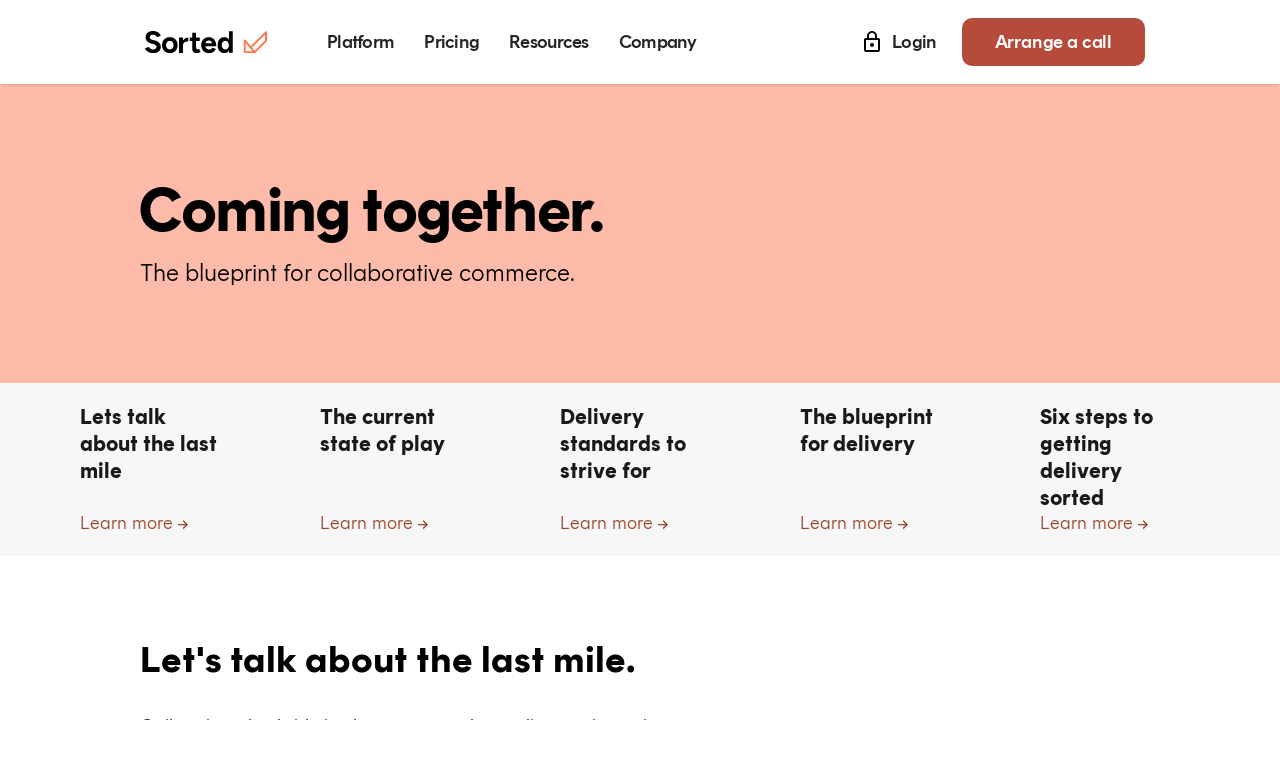

--- FILE ---
content_type: text/html; charset=UTF-8
request_url: https://sorted.com/coming-together/
body_size: 29959
content:
<!doctype html>
<html lang="en-gb" >
<head>
<meta charset="UTF-8">
<meta name="viewport" content="width=device-width, initial-scale=1">
<title>The Blueprint for Collaborative Commerce | Sorted</title>
<meta name="description" content="Buyers purchase online 5 times a month. What are the factors holding them back from spending more? Find out here, and how you can improve.">
<meta name="twitter:card" content="summary_large_image">
<meta name="twitter:title" content="The Blueprint for Collaborative Commerce | Sorted">
<meta name="twitter:description" content="Buyers purchase online 5 times a month. What are the factors holding them back from spending more? Find out here, and how you can improve.">
<meta name="twitter:image" content="https://sorted.com/wp-content/uploads/2021/04/happy-delivery-scaled.jpg">
<meta property="og:title" content="The Blueprint for Collaborative Commerce | Sorted">
<meta property="og:description" content="Buyers purchase online 5 times a month. What are the factors holding them back from spending more? Find out here, and how you can improve.">
<meta name="image" property="og:image" content="https://sorted.com/wp-content/uploads/2021/04/happy-delivery-scaled.jpg">
<meta name="google-site-verification" content="3h3u0T8oFT4sxWFVbM22HGC58pd0WE8jb_M8ZfumEXY">
<script type="application/ld+json">
{
  "@context": "https://schema.org",
  "@graph": [
    {
    "@type": "Organization",
    "@id": "https://sorted.com#org",
    "name": "Sorted",
    "url": "https://sorted.com",
    "logo": "https://sorted.com/wp-content/themes/2021-template/dist/images/sorted-logo-horizontal-colour.svg",
    "sameAs": [
        "https://www.facebook.com/SortedOfficial/",
        "https://www.instagram.com/Sorted_official/",
        "https://www.linkedin.com/company/sorted-official/",
        "https://twitter.com/SortedOfficial"
    ]
},{
    "@type": "WebSite",
    "@id": "https://sorted.com#site",
    "url": "https://sorted.com",
    "name": "Sorted",
    "description": "Leading delivery management platform for carrier management and post-purchase CX. Range of eCommerce delivery solutions for retailers. Book your demo.",
    "inLanguage": "en-GB",
    "publisher": {
        "@id": "https://sorted.com#org"
    },
    "potentialAction": [
        {
            "@type": "SearchAction",
            "target": "https://sorted.com?s={search_term_string}",
            "query-input": "required name=search_term_string"
        }
    ]
},{
    "@type": "WebPage",
    "@id": "https://sorted.com/coming-together/#webpage",
    "url": "https://sorted.com/coming-together/",
    "headline": "The Blueprint for Collaborative Commerce | Sorted",
    "about": {
        "@id": "https://sorted.com#site"
    },
    "datePublished": "2019-02-25T12:52:39+00:00",
    "dateModified": "2023-06-30T16:22:40+01:00",
    "description": "Buyers purchase online 5 times a month. What are the factors holding them back from spending more? Find out here, and how you can improve.",
    "inLanguage": "en-US",
    "potentialAction": [
        {
            "@type": "ReadAction",
            "target": [
                "https://sorted.com/coming-together/"
            ]
        }
    ]
}]
}
</script>
<meta name="robots" content="index, follow">
<link rel="canonical" href="https://sorted.com/coming-together/">
<link rel="preload" as="font" type="font/woff2" crossorigin="anonymous" href="https://sorted.com/wp-content/themes/2021-template/dist/fonts/RundText-ExtraBold.woff2">
<link rel="preload" as="font" type="font/woff2" crossorigin="anonymous" href="https://sorted.com/wp-content/themes/2021-template/dist/fonts/RundText-SemiBold.woff2">
<link rel="preload" as="font" type="font/woff2" crossorigin="anonymous" href="https://sorted.com/wp-content/themes/2021-template/dist/fonts/RundText-Light.woff2">
<link rel="icon" href="https://sorted.com/wp-content/themes/2021-template/assets/images/icons/favicon.ico?x18686" sizes="any">
<link rel="icon" href="https://sorted.com/wp-content/themes/2021-template/assets/images/icons/icon.svg?x18686" type="image/svg+xml">
<link rel="apple-touch-icon" href="https://sorted.com/wp-content/themes/2021-template/assets/images/icons/apple-touch-icon.png?x18686">	<style>img:is([sizes="auto" i], [sizes^="auto," i]) { contain-intrinsic-size: 3000px 1500px }</style>
	<link rel="alternate" type="application/rss+xml" title=" &raquo; Feed" href="https://sorted.com/feed/" />
<link rel="alternate" type="application/rss+xml" title=" &raquo; Comments Feed" href="https://sorted.com/comments/feed/" />
<script>(()=>{"use strict";const e="mousemove touchmove click keydown scroll".split(" "),t=(t,n)=>{const r=t?"addEventListener":"removeEventListener";e.forEach(e=>window[r](e,n))},n=({async:e=!0,defer:t,content:n,id:r,data:o,src:i,type:s})=>new Promise((c,d)=>{let a;if(!r&&i&&(a=`${i.split("/").pop().split(".").shift()}-js`),document.getElementById(a))return void c();const l=document.createElement("script");s&&(l.type=s),t&&(l.defer=t),n?l.textContent=n:l.async=e,i&&l.setAttribute("src",i),r?l.id=r:!r&&a&&(l.id=a),o&&o.length>0&&o.map(e=>l.setAttribute(`data-${e?.title}`,e?.value)),l.addEventListener("load",()=>c(l)),l.addEventListener("error",()=>d(new Error(`Failed to load script: ${i}`))),document.head.appendChild(l)});window.addScript=n,window.loadExternalLibrary=({src:e,globalVar:t})=>!document.querySelectorAll(`script[src="${e}"]`).length>0?n({src:`${e}`}):new Promise(e=>{const n=setInterval(()=>{void 0!==window[t]&&(clearInterval(n),e())},100)}),window.loadOnInteraction=t=>{let n=!0;const r=()=>{n&&(t(),e.forEach(e=>window.removeEventListener(e,r))),n=!1};e.forEach(e=>window.addEventListener(e,r))},window.loadOnInteractionInView=(e,n)=>{const r=e.replace(/_/g,"-"),o=Array.from(document.querySelectorAll(`.${r}`));let i=!0;const s=new IntersectionObserver(e=>{e.forEach(e=>{e.isIntersecting?t(!0,c):i||(t(!1,c),s.unobserve(e.target))})},{rootMargin:"0px",threshold:0}),c=()=>{i&&o.some(e=>{const t=e.getBoundingClientRect();return t.top<=window.innerHeight&&t.bottom>=0})&&(n(),i=!1,t(!1,c),o.forEach(e=>s.unobserve(e)))};o.filter(Boolean).forEach(e=>s.observe(e))}})();</script>
<style id='classic-theme-styles-inline-css'>
/*! This file is auto-generated */
.wp-block-button__link{color:#fff;background-color:#32373c;border-radius:9999px;box-shadow:none;text-decoration:none;padding:calc(.667em + 2px) calc(1.333em + 2px);font-size:1.125em}.wp-block-file__button{background:#32373c;color:#fff;text-decoration:none}
</style>
<style id='safe-svg-svg-icon-style-inline-css'>
.safe-svg-cover{text-align:center}.safe-svg-cover .safe-svg-inside{display:inline-block;max-width:100%}.safe-svg-cover svg{fill:currentColor;height:100%;max-height:100%;max-width:100%;width:100%}

</style>
<link rel='stylesheet' id='twenty-twenty-one-print-style-css' href='https://sorted.com/wp-content/themes/2021-template/assets/css/print.css?x18686&amp;ver=6.8.3' media='print' />
<style id="custom-background-css">
body.custom-background { background-color: #ffffff; }
</style>
			<style id="wp-custom-css">
			
#hs_cos_wrapper_dnd_area-module-8 .interactive-button:hover, #hs_cos_wrapper_dnd_area-module-8 .interactive-button:focus{
	color:#fff;
}

/* Media Component*/
.post-content .media{
	width:100%;
	background:none;
	margin:0;
}


/* New cookieBot overrides */
#CybotCookiebotDialogFooter #CybotCookiebotDialogBodyButtonAccept, #CybotCookiebotDialogFooter #CybotCookiebotDialogBodyLevelButtonAccept, #CybotCookiebotDialogFooter #CybotCookiebotDialogBodyLevelButtonLevelOptinAllowAll{
	background-color: #b54b3b!important;
	color: #fff !important;
	}

#CybotCookiebotDialogFooter .CybotCookiebotDialogBodyButton:hover{
background-color: #8f3213!important;
opacity:1;
}

#CybotCookiebotDialog #CybotCookiebotDialogBodyContentText a, #CybotCookiebotDialog.CybotEdge #CybotCookiebotDialogBodyEdgeMoreDetails a{
	color:#8f3213!important;
}

.entry-header__details p {
    display: none;
}		</style>
		<link rel="preconnect" href="https://www.googletagmanager.com">
<link rel="dns-prefetch" href="https://www.googletagmanager.com">
<link rel="preconnect" href="https://s.radiateb2b.com">
<link rel="dns-prefetch" href="https://s.radiateb2b.com">
<link rel="preconnect" href="https://connect.facebook.net">
<link rel="dns-prefetch" href="https://connect.facebook.net">
<link rel="preconnect" href="https://www.google-analytics.com">
<link rel="dns-prefetch" href="https://www.google-analytics.com">
<link rel="preconnect" href="https://js.hsleadflows.net">
<link rel="dns-prefetch" href="https://js.hsleadflows.net">
<link rel="preconnect" href="https://js.driftt.com">
<link rel="dns-prefetch" href="https://js.driftt.com">
<link rel="preconnect" href="track.adform.net">
<link rel="dns-prefetch" href="track.adform.net">
<script>
	
</script>
<script defer src="https://sorted.com/wp-content/themes/2021-template/dist/js/main-critical-js.8ce790d80989ddfbc1f9.js?x18686"></script>
<script>
	const cookieBot = () => addScript({ async: false, data: [{ title: 'cbid', value: '1060f8a6-5fc5-4a73-aa44-568b555baf8d' }, { title: 'layer-name', value: 'dataLayer' }, { title: 'blockingmode', value: 'auto' }], id: "Cookiebot", src: "https://consent.cookiebot.com/uc.js", type: "text/javascript" });
	const cookieDeclaration = () => addScript({ id: "CookieDeclaration", src: "https://consent.cookiebot.com/1060f8a6-5fc5-4a73-aa44-568b555baf8d/cd.js", type: "text/javascript" });
	const gtmConsent = () => addScript({ data: [{title: `cookieconsent`, value: `ignore`}], content: `window.dataLayer = window.dataLayer || [];function gtag() {dataLayer.push(arguments)}gtag("consent", "default", {ad_personalization: "denied",ad_storage: "denied",ad_user_data: "denied",analytics_storage: "denied",functionality_storage: "granted",personalization_storage: "denied",security_storage: "granted",wait_for_update: 500});gtag("set", "ads_data_redaction", true);gtag("set", "url_passthrough", false);`});
	const gtmPrimary = () => addScript({ data: [{title: `cookieconsent`, value: `ignore`}], content: `(function (a, s, y, n, c, h, i, d, e) { s.className += ' ' + y; h.start = 1 * new Date; h.end = i = function () { s.className = s.className.replace(RegExp(' ?' + y), '') }; (a[n] = a[n] || []).hide = h; setTimeout(function () { i(); h.end = null }, c); h.timeout = c; })(window, document.documentElement, 'async-hide', 'dataLayer', 4000, { 'GTM-MKT96K5': true });` });
	const gtmSecondary = () => addScript({ data: [{title: `cookieconsent`, value: `ignore`}], content: `(function(w,d,s,l,i){w[l]=w[l]||[];w[l].push({'gtm.start':new Date().getTime(),event:'gtm.js'});var f=d.getElementsByTagName(s)[0],j=d.createElement(s),dl=l!='dataLayer'?'&l='+l:'';j.async=true;j.src='https://www.googletagmanager.com/gtm.js?id='+i+dl;f.parentNode.insertBefore(j,f);})(window,document,'script','dataLayer','GTM-MKT96K5');` });
	const site = () => addScript({ src: "https://sorted.com/wp-content/themes/2021-template/dist/js/main-non-critical-js.1669415a9b50824b048b.js" });

	loadOnInteraction(() => {
		cookieBot().then(() => {
			cookieDeclaration();
			gtmConsent();
			gtmPrimary();
      gtmSecondary();
		})
		site();
	});

	window.addEventListener('CookiebotOnLoad', function (e) {
		function gtag() { dataLayer.push(arguments); }
		if (Cookiebot.consent.statistics && Cookiebot.consent.marketing) {
			addScript({ id: "hs-script-loader", src: "//js.hs-scripts.com/4432335.js" });
		}
    if (Cookiebot.consent.statistics) {
      if (typeof window.clarity !== 'undefined') {
        window.clarity('consent');
      }
    }
		if (Cookiebot.consent.statistics && Cookiebot.consent.marketing && Cookiebot.consent.preferences) {
			gtag('js', new Date());
			gtag('config', 'AW-853399600');
		}
	}, false);
</script>
<script defer src="https://sorted.com/wp-content/themes/2021-template/dist/js/lazyload-js.b4010b24b3c3d52bc177.js?x18686"></script><script>
	if ('serviceWorker' in navigator) {
		navigator.serviceWorker.getRegistrations().then(function (registrations) {
			for (const registration of registrations) {
				// unregister service worker
				registration.unregister();
			}
		});
	}
</script>
<style>.bx-wrapper{position:relative;margin-bottom:60px;padding:0;*zoom:1;-ms-touch-action:pan-y;touch-action:pan-y}.bx-wrapper img{max-width:100%;display:block}.bxslider{margin:0;padding:0}ul.bxslider{list-style:none}.bx-viewport{-webkit-transform:translatez(0)}.bx-wrapper{-moz-box-shadow:0 0 5px #ccc;-webkit-box-shadow:0 0 5px #ccc;box-shadow:0 0 5px #ccc;border:5px solid #fff;background:#fff}.bx-wrapper .bx-pager,.bx-wrapper .bx-controls-auto{position:absolute;bottom:-30px;width:100%}.bx-wrapper .bx-loading{min-height:50px;height:100%;width:100%;position:absolute;top:0;left:0;z-index:2000}.bx-wrapper .bx-pager{text-align:center;font-size:.85em;font-family:Arial;font-weight:bold;color:#666;padding-top:20px}.bx-wrapper .bx-pager.bx-default-pager a{background:#666;text-indent:-9999px;display:block;width:10px;height:10px;margin:0 5px;outline:0;-moz-border-radius:5px;-webkit-border-radius:5px;border-radius:5px}.bx-wrapper .bx-pager.bx-default-pager a:hover,.bx-wrapper .bx-pager.bx-default-pager a.active,.bx-wrapper .bx-pager.bx-default-pager a:focus{background:#000}.bx-wrapper .bx-pager-item,.bx-wrapper .bx-controls-auto .bx-controls-auto-item{display:inline-block;vertical-align:bottom;*zoom:1;*display:inline}.bx-wrapper .bx-pager-item{font-size:0;line-height:0}.bx-wrapper .bx-prev{left:10px}.bx-wrapper .bx-prev:hover,.bx-wrapper .bx-prev:focus{background-position:0 0}.bx-wrapper .bx-next{right:10px}.bx-wrapper .bx-next:hover,.bx-wrapper .bx-next:focus{background-position:-43px 0}.bx-wrapper .bx-controls-direction a{position:absolute;top:50%;margin-top:-16px;outline:0;width:32px;height:32px;text-indent:-9999px;z-index:9999}.bx-wrapper .bx-controls-direction a.disabled{display:none}.bx-wrapper .bx-controls-auto{text-align:center}.bx-wrapper .bx-controls-auto .bx-start{display:block;text-indent:-9999px;width:10px;height:11px;outline:0;margin:0 3px}.bx-wrapper .bx-controls-auto .bx-start:hover,.bx-wrapper .bx-controls-auto .bx-start.active,.bx-wrapper .bx-controls-auto .bx-start:focus{background-position:-86px 0}.bx-wrapper .bx-controls-auto .bx-stop{display:block;text-indent:-9999px;width:9px;height:11px;outline:0;margin:0 3px}.bx-wrapper .bx-controls-auto .bx-stop:hover,.bx-wrapper .bx-controls-auto .bx-stop.active,.bx-wrapper .bx-controls-auto .bx-stop:focus{background-position:-86px -33px}.bx-wrapper .bx-controls.bx-has-controls-auto.bx-has-pager .bx-pager{text-align:left;width:80%}.bx-wrapper .bx-controls.bx-has-controls-auto.bx-has-pager .bx-controls-auto{right:0;width:35px}.bx-wrapper .bx-caption{position:absolute;bottom:0;left:0;background:#666;background:rgba(80,80,80,.75);width:100%}.bx-wrapper .bx-caption span{color:#fff;font-family:Arial;display:block;font-size:.85em;padding:10px}@font-face{font-family:RundTextExtraBold;src:url("/wp-content/themes/2021-template/dist/fonts/RundText-ExtraBold.woff2") format("woff2"),url("/wp-content/themes/2021-template/dist/fonts/RundText-ExtraBold.woff") format("woff");font-display:swap}@font-face{font-family:RundTextSemiBold;src:url("/wp-content/themes/2021-template/dist/fonts/RundText-SemiBold.woff2") format("woff2"),url("/wp-content/themes/2021-template/dist/fonts/RundText-SemiBold.woff") format("woff");font-display:swap}@font-face{font-family:RundTextRegular;src:url("/wp-content/themes/2021-template/dist/fonts/RundText-Light.woff2") format("woff2"),url("/wp-content/themes/2021-template/dist/fonts/RundText-Light.woff") format("woff");font-display:swap}*,*::before,*::after{margin:0;padding:0;box-sizing:border-box}*:focus{outline:none}iframe{border:0}iframe[src*="youtube.com/embed/"]{aspect-ratio:16/9;display:block;height:auto;width:100%}script{display:none !important}html{font-family:"RundTextRegular",sans-serif;font-weight:100;font-size:18px;line-height:1.35;color:#000;-moz-font-smoothing:antialiased;-o-font-smoothing:antialiased;scrollbar-gutter:stable;z-index:1}body{max-width:100%;overflow-x:hidden;margin:0;padding:0}.skip-link{background-color:#fff;border:0;border-radius:10px;box-shadow:0 4px 8px 4px rgba(0,0,0,.06);clip-path:inset(50%);clip:rect(1px, 1px, 1px, 1px);font-size:16px;font-weight:700;height:1px;overflow:hidden;padding:0;position:absolute;width:1px;word-wrap:normal;line-height:1}.skip-link:focus{border:solid 1px #b54b3b;clip-path:none;clip:auto !important;height:auto;left:5px;padding:16px 24px;text-decoration:none;top:5px;width:auto;z-index:100}h1,h2,h3,h4,h5,h6{font-weight:100;line-height:1;text-wrap:balance}.circular{font-family:"RundTextRegular",sans-serif !important}.anton{font-family:"RundTextExtraBold",arial,sans-serif;letter-spacing:.01em;font-size:3.125em;font-weight:100;line-height:1.1}@media(min-width: 812px){.anton{font-size:4em}}@media(min-width: 1280px){.anton{font-size:4.1875em}}h2{font-size:1.777em}@media(min-width: 768px){h2{font-size:2em}}h3{font-size:1.555em}h4{font-size:1.222em}p{margin-bottom:20px}p strong,p b{font-weight:bold}p:last-of-type{margin-bottom:unset}a,a:hover{text-decoration:none;color:inherit}ul,li{list-style-type:none}ul strong,ul b,li strong,li b{font-weight:bold}.background--light-grey{background:#f7f7f7}.background--pink{background:#fc835a}.spacing-single{margin-top:20px;margin-bottom:20px}@media(min-width: 768px){.spacing-single{margin-top:40px;margin-bottom:40px}}.spacing-double{margin-top:40px;margin-bottom:40px}@media(min-width: 768px){.spacing-double{margin-top:80px;margin-bottom:80px}}.checkmark{display:flex;align-items:center;margin-bottom:20px}.checkmark:before{content:"";display:block;width:15px;min-width:15px;height:25px;margin-right:15px;background:url("/wp-content/uploads/2021/01/bullet_point_checkmark.svg") no-repeat;background-size:15px;background-position:left center}.page-template-default .bx-wrapper,.post-template-default .bx-wrapper{margin:0;background:0;border:0;box-shadow:unset}.entry-footer,.screen-reader-text{display:none}.media-content-block-slider .bx-viewport{height:auto !important}h1{font-family:RundTextExtraBold !important;letter-spacing:-0.03em !important}h2,h3,h4{font-family:RundTextExtraBold !important;line-height:1.35 !important;font-weight:normal}.js-lazyload{opacity:0;transition:opacity .5s ease-in-out}.lazyloaded{opacity:1}.visually-hidden:not(:focus,:active){clip:rect(0 0 0 0);clip-path:inset(50%);height:1px;overflow:hidden;position:absolute;white-space:nowrap;width:1px}.tooltip{background:rgba(0,0,0,0);border-bottom:2px dashed #fc835a;border-left:none;border-right:none;border-top:none;color:inherit;cursor:help;display:inline-flex;font-family:"RundTextSemiBold",sans-serif;font-size:inherit;font-weight:normal;position:relative;-webkit-tap-highlight-color:rgba(0,0,0,0)}h1 .tooltip,h2 .tooltip,h3 .tooltip,h4 .tooltip{font-family:"RundTextExtraBold",sans-serif}.tooltip::after{content:"\a";opacity:0;position:absolute;transition:opacity .3s,visibility 0s;visibility:hidden}.tooltip.visible::after{border-color:#fc835a rgba(0,0,0,0) rgba(0,0,0,0) rgba(0,0,0,0);border-style:solid;border-width:8px 5px 0 5px;filter:drop-shadow(-1px 2px 5px rgba(0, 0, 0, 0.2));left:50%;margin-left:-2.5px;opacity:1;visibility:visible;top:0;z-index:81}.tip{position:absolute;z-index:80;font-size:14px;line-height:16px;padding:6px 8px;background:#fc835a;color:#000;border-radius:8px;box-sizing:border-box;width:230px;box-shadow:-1px 2px 5px rgba(0,0,0,.2);transition:opacity .3s,visibility 0s;visibility:hidden;opacity:0}.tip.visible{opacity:1;visibility:visible}.tip a[href]{text-decoration:underline;text-decoration-style:dotted;-webkit-touch-callout:none;-webkit-user-drag:none}.tip a[href]:hover{text-decoration-style:solid}.default-button,.white-button,.outline-white-button,.outline-dark-button,.indigo-button,.hs-button.primary.large{font-family:"RundTextSemiBold",sans-serif;display:inline-flex;justify-content:center;align-items:center;position:relative;font-size:18px;padding:8px 24px;background-color:#b54b3b !important;text-decoration:none;text-align:center;cursor:pointer !important;border-radius:10px;letter-spacing:-0.01em;min-width:160px;transition:.3s background-color ease,.3s color ease,.3s border ease;border:2px solid #b54b3b;color:#fff !important;min-height:50px}@media(min-width: 1024px){.default-button,.white-button,.outline-white-button,.outline-dark-button,.indigo-button,.hs-button.primary.large{font-size:18px;padding:12px 33px}}.default-button:hover,.white-button:hover,.outline-white-button:hover,.outline-dark-button:hover,.indigo-button:hover,.hs-button.primary.large:hover{background-color:#8f3213 !important;border:2px solid #8f3213}.default-button a,.default-button span,.white-button a,.white-button span,.outline-white-button a,.outline-white-button span,.outline-dark-button a,.outline-dark-button span,.indigo-button a,.indigo-button span,.hs-button.primary.large a,.hs-button.primary.large span{display:flex;align-items:center;z-index:2;height:100%;text-decoration:none !important;color:#fff !important;font-size:18px;font-weight:bold;cursor:pointer;position:relative}.background-pink .default-button,.default-button.outline-white-button,.default-button.white-button,.background-pink .white-button,.white-button.outline-white-button,.white-button.white-button,.background-pink .outline-white-button,.outline-white-button.outline-white-button,.outline-white-button.white-button,.background-pink .outline-dark-button,.outline-dark-button.outline-white-button,.outline-dark-button.white-button,.background-pink .indigo-button,.indigo-button.outline-white-button,.indigo-button.white-button,.background-pink .hs-button.primary.large,.hs-button.primary.large.outline-white-button,.hs-button.primary.large.white-button{background-color:rgba(0,0,0,0) !important;border:2px solid #fff !important}.background-pink .default-button:hover,.default-button.outline-white-button:hover,.default-button.white-button:hover,.background-pink .white-button:hover,.white-button.outline-white-button:hover,.white-button.white-button:hover,.background-pink .outline-white-button:hover,.outline-white-button.outline-white-button:hover,.outline-white-button.white-button:hover,.background-pink .outline-dark-button:hover,.outline-dark-button.outline-white-button:hover,.outline-dark-button.white-button:hover,.background-pink .indigo-button:hover,.indigo-button.outline-white-button:hover,.indigo-button.white-button:hover,.background-pink .hs-button.primary.large:hover,.hs-button.primary.large.outline-white-button:hover,.hs-button.primary.large.white-button:hover{background-color:#fff !important}.background-pink .default-button:hover a,.background-pink .default-button:hover span,.default-button.outline-white-button:hover a,.default-button.outline-white-button:hover span,.default-button.white-button:hover a,.default-button.white-button:hover span,.background-pink .white-button:hover a,.background-pink .white-button:hover span,.white-button.outline-white-button:hover a,.white-button.outline-white-button:hover span,.white-button.white-button:hover a,.white-button.white-button:hover span,.background-pink .outline-white-button:hover a,.background-pink .outline-white-button:hover span,.outline-white-button.outline-white-button:hover a,.outline-white-button.outline-white-button:hover span,.outline-white-button.white-button:hover a,.outline-white-button.white-button:hover span,.background-pink .outline-dark-button:hover a,.background-pink .outline-dark-button:hover span,.outline-dark-button.outline-white-button:hover a,.outline-dark-button.outline-white-button:hover span,.outline-dark-button.white-button:hover a,.outline-dark-button.white-button:hover span,.background-pink .indigo-button:hover a,.background-pink .indigo-button:hover span,.indigo-button.outline-white-button:hover a,.indigo-button.outline-white-button:hover span,.indigo-button.white-button:hover a,.indigo-button.white-button:hover span,.background-pink .hs-button.primary.large:hover a,.background-pink .hs-button.primary.large:hover span,.hs-button.primary.large.outline-white-button:hover a,.hs-button.primary.large.outline-white-button:hover span,.hs-button.primary.large.white-button:hover a,.hs-button.primary.large.white-button:hover span{color:#8f3213 !important}.default-button.menu-item,.white-button.menu-item,.outline-white-button.menu-item,.outline-dark-button.menu-item,.indigo-button.menu-item,.hs-button.primary.large.menu-item{height:auto !important;line-height:initial !important;padding:calc((50px - 1em)/2) 16px !important}.default-button.menu-item a,.white-button.menu-item a,.outline-white-button.menu-item a,.outline-dark-button.menu-item a,.indigo-button.menu-item a,.hs-button.primary.large.menu-item a{line-height:.76}.invert-nav .default-button.menu-item,.invert-nav .white-button.menu-item,.invert-nav .outline-white-button.menu-item,.invert-nav .outline-dark-button.menu-item,.invert-nav .indigo-button.menu-item,.invert-nav .hs-button.primary.large.menu-item{border:none !important;background-color:#fc835a !important}.invert-nav .default-button.menu-item:hover a,.invert-nav .white-button.menu-item:hover a,.invert-nav .outline-white-button.menu-item:hover a,.invert-nav .outline-dark-button.menu-item:hover a,.invert-nav .indigo-button.menu-item:hover a,.invert-nav .hs-button.primary.large.menu-item:hover a{color:#fff !important}.white-button{background:#fff}.white-button span{color:#fc835a}.white-button:hover span{color:#fff}.indigo-button{border:unset;background:#29204f;transition:width 2s}.indigo-button:hover:after{background:#fff;transition:width 2s}.indigo-button:hover a{color:#29204f}.hs-button.primary.large{border:0;color:#fff}.hs-button.primary.large:hover{background:#29204f;transition:cubic-bezier(1, 0, 0, 1)}.load-more--wrapper{margin:40px 0;text-align:center}.load-more-button{display:inline-flex;justify-content:center;align-items:center;position:relative;min-width:160px;height:40px;padding:0 15px;color:#fff;background:#29204f;cursor:pointer;text-decoration:none}.load-more-button:hover{text-decoration:none}.back-to-blog{margin:60px auto;display:block;width:calc(100% - 40px);max-width:1000px}.back-to-blog-button{min-width:255px;text-align:center;text-decoration:underline;line-height:1.5em;font-size:18px;font-weight:normal;color:#8f3213;cursor:pointer;font-family:"RundTextSemiBold",sans-serif}.back-to-blog-button:hover{color:#8f3213;text-decoration:underline}.back-to-podcasts-button{margin:auto;padding:12px 33px;border-radius:10px;text-align:center;text-decoration:none;line-height:1.5em;font-size:18px;font-weight:bold;background:rgba(0,0,0,0);border:2px solid #b54b3b;color:#b54b3b;display:inline-block !important;cursor:pointer;font-family:"RundTextSemiBold",sans-serif}.back-to-podcasts-button:hover{color:#fff;text-decoration:none;background:#8f3213;border:2px solid #8f3213}.link-with-arrow:after,.link-with-arrow-button a:after{content:url(/wp-content/uploads/2021/02/arrowPink.svg);display:inline-block;position:absolute;width:10px;height:5px;margin-left:5px;transition:margin 1s}.link-with-arrow.hover:after,.link-with-arrow:hover:after,.link-with-arrow-button a.hover:after,.link-with-arrow-button a:hover:after{margin-left:15px;transition:margin 1s}.single-button{width:calc(100% - 40px);max-width:1000px;margin-left:auto;margin-right:auto;text-align:center}@media(max-width: 767px){.single-button{width:calc(100% - 80px)}}.single-button .default-button,.single-button .outline-white-button,.single-button .outline-dark-button,.single-button .indigo-button{margin:auto}@media(max-width: 767px){.single-button .default-button,.single-button .outline-white-button,.single-button .outline-dark-button,.single-button .indigo-button{text-align:left !important;margin:0}}.single-button-text--wrapper .single-button-text{width:calc(100% - 40px);max-width:1000px;margin-left:auto;margin-right:auto;padding:20px;background:#000;color:#fff}@media(max-width: 767px){.single-button-text--wrapper .single-button-text{width:calc(100% - 80px)}}@media(min-width: 768px){.single-button-text--wrapper .single-button-text{display:flex;justify-content:space-between}}.single-button-text--wrapper .single-button-text h2{margin-bottom:20px;font-size:1.3125em}@media(min-width: 768px){.single-button-text--wrapper .single-button-text h2{margin-bottom:0;font-size:1.5em}}.single-button-text--wrapper .single-button-text p{margin:0}.single-button-text--wrapper .single-button-text a{min-width:255px;width:auto}.single-button-text--wrapper.button-align-bottom{padding:60px 0;background:#000}.single-button-text--wrapper.button-align-bottom .single-button-text{padding:0}@media(min-width: 768px){.single-button-text--wrapper.button-align-bottom .single-button-text{display:block}}.single-button-text--wrapper.button-align-bottom .single-button-text h2{margin:0 0 20px;font-size:1.75em}@media(min-width: 768px){.single-button-text--wrapper.button-align-bottom .single-button-text h2{margin:0 0 40px;font-size:2.25em;line-height:1}}.single-button-text--wrapper.button-align-bottom .single-button-text p{margin:0 0 10px}.site{width:100%}.site.carousel-no-overflow{overflow:hidden}.entry-header{display:none}.custom-wrapper{width:100vw;position:relative;left:calc(-50vw + 50%)}.custom-wrapper .custom-container{padding:60px 40px;max-width:1000px;width:100%;margin:0 auto}@media(min-width: 768px){.custom-wrapper .custom-container{padding:100px 0}}.archive .site-header--wrapper,.category .site-header--wrapper,.tag .site-header--wrapper,.page-id-1009 .site-header--wrapper{background:#fc835a}.archive .site,.category .site,.tag .site,.page-id-1009 .site{background:#f7f7f7}.archive .page-title,.category .page-title,.tag .page-title,.page-id-1009 .page-title{font-size:0}.archive .page-title span,.category .page-title span,.tag .page-title span,.page-id-1009 .page-title span{display:block;margin:40px 0;font-size:3rem;font-family:"RundTextExtraBold",arial,sans-serif;text-align:center}.single-post.post-template-default .site-content{padding-bottom:0}.single-post.post-template-default .entry-content{margin:0 auto;max-width:1000px;width:calc(100% - 40px)}@media(min-width: 768px){.single-post.post-template-default .entry-content{display:grid;gap:40px;grid-template-columns:[post-content] minmax(auto, 63%) [aside] minmax(auto, 33%)}}.single-post.post-template-default .entry-content .text-block{width:unset}.single-post.post-template-default .entry-content .text-block ol,.single-post.post-template-default .entry-content .text-block ul{padding:0 0 40px 20px}.single-post.post-template-default .entry-content .text-block ol li,.single-post.post-template-default .entry-content .text-block ul li{margin-bottom:10px}.single-post.post-template-default .entry-content aside{grid-column:aside}.single-post.post-template-default .entry-content h3{font-family:"RundTextExtraBold",sans-serif !important}.single-post.post-template-default .entry-content h4{font-family:"RundTextSemiBold",sans-serif !important}.single-podcasts article{display:flex;flex-direction:column}.single-podcasts .entry-content{margin:0 auto;max-width:1000px;width:calc(100% - 40px)}@media(min-width: 768px){.single-podcasts .entry-content{display:grid;gap:40px;grid-template-columns:minmax(auto, 23%) minmax(auto, 73%)}}.single-podcasts .entry-content .text-block{width:unset}.single-podcasts .entry-content>div{order:2}.post-template-default .site-main,.single-case-study .site-main{margin-top:0}.post-template-default .site-content h1,.post-template-default .site-content h2,.post-template-default .site-content h3,.post-template-default .site-content h4,.post-template-default .site-content h5,.post-template-default .site-content h6,.single-case-study .site-content h1,.single-case-study .site-content h2,.single-case-study .site-content h3,.single-case-study .site-content h4,.single-case-study .site-content h5,.single-case-study .site-content h6{font-family:"RundTextExtraBold",arial,sans-serif;font-weight:100}.post-template-default .site-content .media-content-block h1,.post-template-default .site-content .media-content-block h2,.post-template-default .site-content .media-content-block h3,.post-template-default .site-content .media-content-block h4,.post-template-default .site-content .media-content-block h5,.post-template-default .site-content .media-content-block h6,.single-case-study .site-content .media-content-block h1,.single-case-study .site-content .media-content-block h2,.single-case-study .site-content .media-content-block h3,.single-case-study .site-content .media-content-block h4,.single-case-study .site-content .media-content-block h5,.single-case-study .site-content .media-content-block h6{font-family:"RundTextRegular",sans-serif;text-transform:none;font-weight:700}.post-template-default .entry-header,.single-case-study .entry-header{width:calc(100% - 40px);max-width:1000px;margin-left:auto;margin-right:auto;display:block;margin-bottom:40px;padding-top:3.7em;padding-bottom:3.7em}@media(max-width: 767px){.post-template-default .entry-header,.single-case-study .entry-header{width:calc(100% - 80px)}}.post-template-default .entry-header--wrapper,.single-case-study .entry-header--wrapper{background:#ffbba9;margin-top:0}.post-template-default .entry-header__heading,.single-case-study .entry-header__heading{font-family:"RundTextExtraBold",sans-serif;margin-bottom:26.6666666667px;color:#000;font-size:38px}@media(min-width: 768px){.post-template-default .entry-header__heading,.single-case-study .entry-header__heading{font-size:60px}}.post-template-default .entry-header__sub-heading,.single-case-study .entry-header__sub-heading{align-items:flex-start;display:flex;flex-direction:column}@media(min-width: 768px){.post-template-default .entry-header__sub-heading,.single-case-study .entry-header__sub-heading{display:flex;justify-content:space-between;align-items:center;flex-direction:row}}.post-template-default .entry-header__details,.single-case-study .entry-header__details{margin-bottom:20px;line-height:1.6}@media(min-width: 768px){.post-template-default .entry-header__details,.single-case-study .entry-header__details{margin-bottom:0}}.post-template-default .entry-header__details>div,.single-case-study .entry-header__details>div{display:grid;grid-gap:16px}.post-template-default .entry-header__details>div img,.single-case-study .entry-header__details>div img{width:28px;height:auto;aspect-ratio:1/1;display:block;flex-shrink:0;align-self:center;border-radius:50rem;margin-right:8px}.post-template-default .entry-header__details>div>p,.single-case-study .entry-header__details>div>p{margin-bottom:0}.post-template-default .entry-header__details>div>p:first-child,.single-case-study .entry-header__details>div>p:first-child{margin-block-start:-7px;margin-block-end:-9px}.post-template-default .entry-header__details>div>p:last-child,.single-case-study .entry-header__details>div>p:last-child{margin-block-start:-9px;margin-block-end:-8px}.post-template-default .entry-header__details>div span,.single-case-study .entry-header__details>div span{font-family:"RundTextSemiBold",sans-serif}.post-template-default .entry-header .socials,.single-case-study .entry-header .socials{display:flex;align-items:center}.post-template-default .entry-header .socials>span,.single-case-study .entry-header .socials>span{font-family:"RundTextSemiBold",sans-serif;font-size:10px;letter-spacing:.05em;text-transform:uppercase;user-select:none}.post-template-default .entry-header .socials a,.single-case-study .entry-header .socials a{border:0px;display:inline-block;text-decoration:none;width:24px;overflow:hidden}.post-template-default .entry-header .socials a:not(:first-child),.single-case-study .entry-header .socials a:not(:first-child){margin-left:12px}.post-template-default .entry-header .socials a[href^="mailto:"],.single-case-study .entry-header .socials a[href^="mailto:"]{width:32px}.post-template-default .entry-header .socials a>img,.single-case-study .entry-header .socials a>img{border-radius:3px;border:0px;display:block;filter:contrast(0.4);height:100%;pointer-events:none;user-select:none}.post-template-default .entry-header .socials a:hover>img,.post-template-default .entry-header .socials a:focus-within>img,.single-case-study .entry-header .socials a:hover>img,.single-case-study .entry-header .socials a:focus-within>img{filter:contrast(0.6)}.post-template-default .entry-header .socials a:active>img,.single-case-study .entry-header .socials a:active>img{filter:contrast(0.8)}.post-template-default .post-thumbnail,.single-case-study .post-thumbnail{height:auto;margin-bottom:40px}.post-template-default .post-thumbnail img,.single-case-study .post-thumbnail img{width:100% !important;max-width:unset !important;height:auto !important;object-fit:cover;border-radius:10px;box-shadow:0 0 10px 0px rgba(0,0,0,.15)}.post-template-default .thumbnail-contained .post-thumbnail,.single-case-study .thumbnail-contained .post-thumbnail{width:calc(100% - 40px);max-width:860px;margin-left:auto;margin-right:auto}@media(max-width: 767px){.post-template-default .thumbnail-contained .post-thumbnail,.single-case-study .thumbnail-contained .post-thumbnail{width:calc(100% - 80px)}}.post-template-default .thumbnail-portrait .post-thumbnail,.single-case-study .thumbnail-portrait .post-thumbnail{max-width:700px;height:800px}.single-case-study .site-content{padding-bottom:0}.post-content .text-block img{width:100%;display:block;border-radius:10px;box-shadow:0 0 10px 0px rgba(0,0,0,.15)}.post-content .media{width:100%;background:none;margin:0}.crp_related{padding:0 0 80px 0}.crp_related h3{font-family:"RundTextExtraBold",sans-serif;color:#000;border-top:1px solid #ddd;width:calc(100% - 40px);margin:0 auto;max-width:1000px;padding:40px;text-align:center}.crp_related ul{width:calc(100% - 40px);max-width:1000px;margin-left:auto;margin-right:auto}@media(max-width: 767px){.crp_related ul{width:calc(100% - 80px)}}@media(min-width: 768px){.crp_related ul{display:flex;justify-content:space-between}}.crp_related ul h3{font-weight:bold !important}.crp_related li{position:relative;margin-bottom:20px;background-color:#f7f7f7;border-radius:0 0 10px 10px}@supports(object-fit: cover){.crp_related li{display:flex;flex-direction:column}}@media(min-width: 768px){.crp_related li{width:calc(33.33% - 15px);margin-bottom:unset}}.crp_related .crp_thumb{width:100%;height:230px;object-fit:cover;display:block;border-radius:10px 10px 0 0}.crp_related .crp_title{color:#000;font-size:1.555em;padding:40px 20px 0 20px;background-color:#f7f7f7;box-sizing:border-box;width:100%;display:block;font-weight:700;font-family:"RundTextExtraBold",sans-serif}.crp_related .crp_author{display:none}.crp_related .crp_date{display:block;font-family:"RundTextRegular",sans-serif;bottom:0;left:0;padding:40px 20px 20px 20px;background-color:#f7f7f7;width:100%;display:block}@supports(object-fit: cover){.crp_related .crp_date{margin-top:auto}}.post-grid{width:calc(100% - 40px);max-width:1000px;margin-left:auto;margin-right:auto;display:flex;justify-content:space-between;flex-wrap:wrap;max-width:1230px}@media(max-width: 767px){.post-grid{width:calc(100% - 80px)}}.post-grid__item{display:none;flex-direction:column;margin-bottom:20px;overflow:hidden;background:#fff;width:100%}@media(min-width: 768px){.post-grid__item{width:calc(50% - 10px)}}@media(min-width: 1024px){.post-grid__item{width:calc(33% - 10px)}}.post-grid__item:nth-of-type(n + 7){display:none}.post-grid__image{display:block;height:210px}@media(min-width: 1024px){.post-grid__image{height:250px}}.post-grid__image img{width:100%;height:100% !important;object-fit:cover}.post-grid__content{display:flex;flex-direction:column;padding:20px 15px 0}@media(min-width: 1024px){.post-grid__content{padding:60px 15px 0}}.post-grid__content h3{margin-bottom:15px;font-size:1em}@media(min-width: 1024px){.post-grid__content h3{font-size:1.3em}}.post-grid__content p{margin:0;font-family:"RundTextRegular",sans-serif}.post-grid__tags{display:flex;flex-wrap:wrap;margin-top:auto;padding:20px 15px 15px}@media(min-width: 1024px){.post-grid__tags{padding:60px 15px 15px}}.post-grid__tags li{color:#fc835a;font-family:"RundTextRegular",sans-serif;font-size:.875em}.post-grid__tags li:after{content:"|";margin:0 5px}.post-grid__tags li:last-of-type:after{display:none}.heading-block{height:220px;background:#fc835a}@media(min-width: 768px){.heading-block{height:auto}}.heading-block h3{font-family:"RundTextExtraBold",sans-serif;color:#fff;font-size:2.7em}@media(min-width: 1024px){.heading-block h3{font-size:5.15625em}}.heading-block h3 span{display:block;color:#000}.heading-block>.post-grid__content{pointer-events:none;justify-content:flex-end;height:100%}.heading-block .post-grid__content>div{display:none}.heading-block .post-grid__tags{padding:10px 15px 40px}.heading-block .post-grid__tags li{color:#fff}.styles-module--bulletItem--1cyBp{display:flex;margin-bottom:20px}.styles-module--bulletItem--1cyBp img{display:block;height:30px;object-fit:contain;margin-right:10px}.password-required-wrapper{width:calc(100% - 40px);max-width:1000px;margin-left:auto;margin-right:auto;margin-bottom:40px;padding-top:7.4em}@media(max-width: 767px){.password-required-wrapper{width:calc(100% - 80px)}}.password-required-wrapper>div{background-color:#ffe5de;border-radius:8px;padding:1rem}.password-required-wrapper p{font-weight:bold;margin-bottom:20px}.password-required-wrapper form{align-items:center;display:inline-flex;flex-wrap:wrap}.password-required-wrapper label{color:#000;margin-inline-end:8px}.password-required-wrapper input{font-family:"RundTextSemiBold",sans-serif;font-size:16px;font-weight:bold;height:42px;line-height:16px}.password-required-wrapper input[type=password]{border:rgba(0,0,0,0) 1px solid;margin-inline-end:8px;padding-inline:8px}.password-required-wrapper input[type=password]:focus{border:#8f3213 1px solid}@media(max-width: 440px){.password-required-wrapper input[type=password]{margin-block-end:8px;margin-inline:0;width:100%}}.password-required-wrapper input[type=submit]{background:rgba(0,0,0,0);border-radius:10px;border:2px solid #b54b3b;color:#b54b3b;cursor:pointer;padding:12px 24px;text-align:center;text-decoration:none}.password-required-wrapper input[type=submit]:hover{background:#8f3213;border-color:#8f3213;color:#fff;text-decoration:none}[data-offset]{scroll-margin-top:176px}@media(min-width: 768px){body.has-anchor-links-menu [data-offset]{scroll-margin-top:208px}}.block-animation{user-select:none}.block-animation__block{user-select:none}@media(min-width: 1024px){.block-animation__block{transition:.6s transform}.block-animation__block:nth-child(1){transform:translate(-100%, 0)}.block-animation__block:nth-child(2){transform:translate(0, 100%)}.block-animation__block:nth-child(3){transform:translate(100%, 0)}}@media(min-width: 1024px){.block-animation.visible:hover .block-animation__block{opacity:.3}.block-animation.visible .block-animation__block{transition:.3s opacity ease-out,.3s transform ease-out}.block-animation.visible .block-animation__block:hover{opacity:1;transform:translate(0, -10px)}.block-animation.visible .block-animation__block:nth-child(1){transform:translate(0%, 0)}.block-animation.visible .block-animation__block:nth-child(2){transform:translate(0, 0%)}.block-animation.visible .block-animation__block:nth-child(3){transform:translate(0%, 0)}}@media(min-width: 1024px){.block-animation.animated-blocks-two-column--wrapper .block-animation__block,.block-animation.testimonials .block-animation__block{transition:.3s opacity ease-out,.3s transform ease-out}.block-animation.animated-blocks-two-column--wrapper .block-animation__block:nth-child(1),.block-animation.testimonials .block-animation__block:nth-child(1){transform:translate(-100%, 0)}.block-animation.animated-blocks-two-column--wrapper .block-animation__block:nth-child(2),.block-animation.testimonials .block-animation__block:nth-child(2){transform:translate(100%, 0)}}@media(min-width: 1024px){.block-animation.animated-blocks-two-column--wrapper.visible .block-animation__block:nth-child(1),.block-animation.testimonials.visible .block-animation__block:nth-child(1){transform:translate(0%, 0)}.block-animation.animated-blocks-two-column--wrapper.visible .block-animation__block:nth-child(2),.block-animation.testimonials.visible .block-animation__block:nth-child(2){transform:translate(0%, 0)}}@media(min-width: 768px){.image-block-three-images img{transition:.3s opacity ease-out,.3s transform ease-out}.image-block-three-images img:nth-child(1){transform:translate(-100%, 0)}.image-block-three-images img:nth-child(2){transform:translate(100%, 0)}.image-block-three-images img:nth-child(3){transform:translate(0, 100%)}}@media(min-width: 768px){.image-block-three-images.visible img:nth-child(1){transform:translate(0%, 0)}.image-block-three-images.visible img:nth-child(2){transform:translate(0%, 0)}.image-block-three-images.visible img:nth-child(3){transform:translate(0, 0%)}}@media(min-width: 768px){.block-width-centered .media-content-background__content>div{transition:.3s opacity ease-out,.3s transform ease-out}.block-width-centered .media-content-background__content>div:nth-child(1){transform:translate(-100%, 0)}.block-width-centered .media-content-background__content>div:nth-child(2){transform:translate(100%, 0)}}@media(min-width: 768px){.media-content-background.block-width-centered.visible .media-content-background__content>div:nth-child(1){transform:translate(0%, 0)}.media-content-background.block-width-centered.visible .media-content-background__content>div:nth-child(2){transform:translate(0%, 0)}}#CybotCookiebotDialogPoweredbyCybot{display:none !important}#CybotCookiebotDialog *,#CybotCookiebotDialogBodyUnderlay *{font-family:"RundTextRegular",sans-serif !important}#CybotCookiebotDialog #CybotCookiebotDialogBodyContentText a,#CybotCookiebotDialog #CybotCookiebotDialogBodyLevelButtonIABHeaderViewPartnersLink,#CybotCookiebotDialog #CybotCookiebotDialogDetailBulkConsentList dt a,#CybotCookiebotDialog #CybotCookiebotDialogDetailFooter a,#CybotCookiebotDialog .CybotCookiebotDialogBodyLevelButtonIABDescription a,#CybotCookiebotDialog .CybotCookiebotDialogDetailBodyContentCookieLink,#CybotCookiebotDialogDetailBodyContentTextAbout a,#CybotCookiebotDialog.CybotEdge #CybotCookiebotDialogBodyEdgeMoreDetails a{color:#8f3213 !important}#CybotCookiebotDialog #CybotCookiebotDialogBodyContentText a:hover,#CybotCookiebotDialog #CybotCookiebotDialogBodyLevelButtonIABHeaderViewPartnersLink:hover,#CybotCookiebotDialog #CybotCookiebotDialogDetailBulkConsentList dt a:hover,#CybotCookiebotDialog #CybotCookiebotDialogDetailFooter a:hover,#CybotCookiebotDialog .CybotCookiebotDialogBodyLevelButtonIABDescription a:hover,#CybotCookiebotDialog .CybotCookiebotDialogDetailBodyContentCookieLink:hover,#CybotCookiebotDialogDetailBodyContentTextAbout a:hover{opacity:1 !important}#CybotCookiebotDialogBodyLevelButtonsSelectPane .CybotCookiebotDialogBodyLevelButtonDescription{font-family:"RundTextSemiBold",sans-serif;color:#fc835a}#CybotCookiebotDialogFooter #CybotCookiebotDialogBodyButtonAccept,#CybotCookiebotDialogFooter #CybotCookiebotDialogBodyLevelButtonAccept,#CybotCookiebotDialogFooter #CybotCookiebotDialogBodyLevelButtonLevelOptinAllowAll{background-color:#b54b3b !important;border:none;font-family:"RundTextSemiBold",sans-serif;color:#fff !important}#CybotCookiebotDialogFooter #CybotCookiebotDialogBodyButtonDecline:hover,#CybotCookiebotDialogFooter #CybotCookiebotDialogBodyLevelButtonCustomize:hover{background-color:#ffe5de !important;opacity:1 !important}#CybotCookiebotDialogFooter #CybotCookiebotDialogBodyLevelButtonLevelOptinAllowAll{color:#fff !important;background-color:#8f3213 !important;opacity:1 !important}#CybotCookiebotDialogFooter #CybotCookiebotDialogBodyLevelButtonLevelOptinAllowAll:hover{background-color:#8f3213 !important;opacity:1 !important}#CybotCookiebotDialogFooter #CybotCookiebotDialogBodyLevelButtonCustomize,#CybotCookiebotDialogFooter #CybotCookiebotDialogBodyLevelButtonLevelOptinAllowallSelection,#CybotCookiebotDialogFooter .CybotCookiebotDialogBodyButton{color:#8f3213 !important}#CybotCookiebotDialogFooter #CybotCookiebotDialogBodyLevelButtonLevelOptinAllowallSelection:hover,#CybotCookiebotDialogFooter #CybotCookiebotDialogBodyButtonDecline:hover{background-color:#fee0da !important;color:#8f3213 !important}#CybotCookiebotDialogBodyLevelButtonLevelOptinAllowAll:hover{background-color:#8f3213 !important}#CybotCookiebotDialogFooter #CybotCookiebotDialogBodyLevelButtonCustomize,#CybotCookiebotDialogFooter #CybotCookiebotDialogBodyLevelButtonLevelOptinAllowallSelection,#CybotCookiebotDialogFooter .CybotCookiebotDialogBodyButton{border-color:#b54b3b !important;font-family:"RundTextSemiBold",sans-serif}#CybotCookiebotDialog.CybotEdge #CybotCookiebotDialogBodyEdgeMoreDetails a,#CybotCookiebotDialog.CybotEdge #CybotCookiebotDialogBodyEdgeMoreDetails a:after{color:#8f3213 !important}#CybotCookiebotDialogFooter .CybotCookiebotDialogBodyButton:hover{background-color:#8f3213 !important;opacity:1}#CybotCookiebotDialogTabContent .CybotCookiebotDialogBodyLevelButtonSlider{background-color:#d6d6d6 !important}#CybotCookiebotDialogTabContent input:checked+.CybotCookiebotDialogBodyLevelButtonSlider{background-color:#fc835a !important}#CybotCookiebotDialogNav .CybotCookiebotDialogNavItemLink.CybotCookiebotDialogActive{background-color:rgba(0,0,0,0);color:#fc835a !important;border-bottom:1px solid #fc835a !important}#CybotCookiebotDialogNav .CybotCookiebotDialogNavItemLink:hover,#CybotCookiebotDialog .CookieCard .CybotCookiebotDialogDetailBodyContentCookieContainerButton:hover,#CybotCookiebotDialog .CookieCard .CybotCookiebotDialogDetailBodyContentIABv2Tab:hover,#CybotCookiebotDialogDetailBodyContentCookieContainerTypes .CybotCookiebotDialogDetailBodyContentCookieProvider:not(.CybotCookiebotDialogDetailBodyContentCookieInfoCount):hover,#CybotCookiebotDialog .CybotCookiebotDialogDetailBodyContentCookieLink,#CybotCookiebotDialog #CybotCookiebotDialogDetailFooter a{color:#fc835a !important}#CybotCookiebotDialogDetailBodyContentCookieContainerTypes .CybotCookiebotDialogDetailBodyContentCookieGroup:not(.open):hover{background-color:#ffe5de !important;border:1px solid #ffe5de !important}.bbi-header-wrapper{background-color:#fff;box-shadow:0 4px 2px -2px rgba(18,28,45,.1);position:sticky;top:0;z-index:99}.bbi-header-wrapper+*{transition:.3s opacity ease}.bbi-header-wrapper.active~*{opacity:.4}@media(max-width: 1024px){.bbi-header-wrapper.active~*{opacity:1}}.bbi-header{display:flex;align-items:center;width:calc(100% - 40px);max-width:1040px;margin:0 auto;transition:.3s padding ease}@media(max-width: 1024px){.bbi-header{width:100%;padding-left:16px;padding-right:16px;max-width:none;left:0;transform:none}}@media(max-width: 480px){.bbi-header{padding-left:12px;padding-right:12px}}.bbi-header__logo{display:block;padding:31px 25px;position:relative;transition:.3s padding ease}@media(max-width: 1024px){.bbi-header__logo{padding:28px 22px}}@media(max-width: 580px){.bbi-header__logo{padding:22px 16px}}.bbi-header__logo img{display:block;width:122px;height:auto}@media(max-width: 580px){.bbi-header__logo img{max-width:98px}}.bbi-header__section--fill{flex:1}.bbi-header__section--end{display:flex;justify-content:flex-end}.bbi-header__section--logo{display:flex}@media(min-width: 768px){.bbi-header__section--logo{flex:0;margin-right:20px}}.bbi-header__section--nav{flex:2}@media(max-width: 1024px){.bbi-header__section--nav{position:absolute;width:100%;top:100%;left:0;z-index:11;background-color:#fff;clip-path:inset(0 0 100% 0);transition:.3s clip-path ease;pointer-events:none}.bbi-header__section--nav.active{clip-path:inset(0 0 0 0);pointer-events:auto}}@media(max-width: 1024px)and (max-width: 1024px){.bbi-header__section--nav.active .bbi-primary-nav{height:100vh;overflow:auto}}.bbi-header__burger-wrap{display:flex;align-items:center;margin-left:12px}@media(min-width: 768px){.bbi-header__burger-wrap{margin-left:20px}}@media(min-width: 1025px){.bbi-header__burger-wrap{display:none}}.page-heading{position:relative}.page-heading .splide{visibility:visible}.page-heading .splide.is-initialized .controls{display:block}.page-heading .container{display:flex;justify-content:space-between}@media(min-width: 1025px){.page-heading .container{margin:0 auto;max-width:1000px;width:calc(100% - 40px)}}@media(max-width: 1024px){.page-heading .container{padding:0 20px}}@media(max-width: 737px){.page-heading .container{padding:0 40px}}.page-heading .copy-col{display:flex;max-width:440px;padding:100px 0;flex-direction:column;justify-content:center;text-wrap:balance;z-index:2}@media(max-width: 940px){.page-heading .copy-col{max-width:490px}}@media(max-width: 737px){.page-heading .copy-col{max-width:100%;padding:70px 0}}.page-heading .copy-col:only-child{max-width:100%;width:100%}.page-heading .label{background-color:#ff7950;color:#252527;display:inline-block;font-family:"RundTextSemiBold",sans-serif;font-size:16px;margin-bottom:16px;padding:0 3px}.page-heading .image-col{display:flex;pointer-events:none;user-select:none}.page-heading picture{display:flex}.page-heading img{max-width:100%;height:100%;width:100%}.page-heading h1{color:#000;font-family:"RundTextExtraBold",arial,sans-serif;font-size:60px;font-weight:400;letter-spacing:-1.75px;line-height:1;margin:-4px 0 -8px -2px}@media(max-width: 767px){.page-heading h1{font-size:38px;margin:-3px 0 -6px}}.page-heading h1:not(:last-child){padding-bottom:30px}.page-heading h1.primary-heading-colour-orange{color:#fc835a}.page-heading h1.primary-heading-colour-peach{color:#ffbba9}.page-heading h1.primary-heading-colour-petal{color:#ffe5de}.page-heading h1.primary-heading-colour-black{color:#000}.page-heading h1.primary-heading-colour-white{color:#fff}.page-heading .copy{color:#000;display:grid;grid-gap:30px;width:100%}.page-heading .copy:not(:last-child){margin-bottom:50px}.page-heading .copy.secondary-heading-colour-orange{color:#fc835a}.page-heading .copy.secondary-heading-colour-peach{color:#ffbba9}.page-heading .copy.secondary-heading-colour-petal{color:#ffe5de}.page-heading .copy.secondary-heading-colour-black{color:#000}.page-heading .copy.secondary-heading-colour-white{color:#fff}.page-heading .copy *{color:inherit}.page-heading .copy p{font-size:18px;line-height:1.2;margin:-3px 0 -4px}.page-heading .copy p a{text-decoration:underline}@media(min-width: 768px){.page-heading .copy p{font-size:24px}}.page-heading .buttons{display:flex;flex-wrap:wrap;margin:-10px}.page-heading .buttons a{margin:10px}.page-heading .buttons a.light{background-color:rgba(0,0,0,0) !important;border:2px solid #854b3b !important;color:#854b3b !important;transition:.3s background-color ease,.3s color ease,.3s border ease,.3s background ease}.page-heading .buttons a.light:hover{color:#fff !important;background-color:#8f3213 !important;border:2px solid rgba(0,0,0,0) !important}.page-heading.background-colour-peach .buttons a.light{background-color:#fff !important}.page-heading.background-colour-peach .buttons a.light:hover{color:#fff !important;background-color:#8f3213 !important;border:2px solid rgba(0,0,0,0) !important}.page-heading.copy-left{text-align:left}.page-heading.copy-center{text-align:left}@media(min-width: 768px){.page-heading.copy-center{text-align:center}}.page-heading.copy-center .buttons{margin-inline:auto}.page-heading.image-constrained .image-col{justify-content:flex-end;max-width:506px}.page-heading.image-constrained--top .image-col{align-items:flex-start}.page-heading.image-constrained--middle .image-col{align-items:center}.page-heading.image-constrained--middle picture{transform:none}.page-heading.image-constrained--bottom .image-col{align-items:flex-end}.page-heading.image-stretched{overflow:hidden;position:relative}@media(min-width: 941px){.page-heading.image-stretched .copy-col{max-width:530px}}.page-heading.image-stretched .copy-col:only-child{max-width:100%;width:100%}.page-heading.image-stretched .image-col{height:100%;box-sizing:border-box;left:60%;position:absolute;width:50%}.page-heading.image-stretched picture{align-items:center;bottom:0;display:flex;left:0;position:absolute;right:0;top:0;overflow:hidden}.page-heading.image-stretched img{object-position:left center}.page-heading.image-stretched--cover img{object-fit:cover}.page-heading.image-stretched--contain img{object-fit:contain}.page-heading.image-stretched--fill-height:first-child .image-col{margin-top:0;height:100%}.page-heading.image-bleed .container{min-height:320px}@media(min-width: 941px){.page-heading.image-bleed .container{min-height:590px}}.page-heading.image-bleed.copy-center .label{margin-inline:auto}.page-heading.image-bleed .copy-col{align-items:flex-start}@media(min-width: 941px){.page-heading.image-bleed .copy-col{max-width:690px}}@media(max-width: 940px){.page-heading.image-bleed .copy-col{max-width:100%}}.page-heading.image-bleed .image-col{width:auto;left:10%;right:0}@media(max-width: 767px){.page-heading.image-bleed .image-col{left:0}}.page-heading.image-bleed .image-col::before{content:"";position:absolute;left:0;top:0;bottom:0;width:20%;z-index:1}@media(max-width: 767px){.page-heading.image-bleed .image-col::before{width:100%}}@media(max-width: 737px){.page-heading.image-bleed .image-col.hide-on-mobile{display:none}}.page-heading.image-bleed.background-colour-orange .image-col::before{background:linear-gradient(to right, #fc835a, transparent)}.page-heading.image-bleed.background-colour-peach .image-col::before{background:linear-gradient(to right, #ffbba9, transparent)}.page-heading.image-bleed.background-colour-petal .image-col::before{background:linear-gradient(to right, #ffe5de, transparent)}.page-heading.image-bleed.background-colour-black .image-col::before{background:linear-gradient(to right, #000000, transparent)}.page-heading.image-bleed.background-colour-white .image-col::before{background:linear-gradient(to right, #ffffff, transparent)}.page-heading.image-bleed img{object-position:right center}.page-heading.image-bleed .buttons a{background-color:#fff !important}.page-heading.image-bleed .buttons a:hover{color:#fff !important;background-color:#8f3213 !important;border:2px solid rgba(0,0,0,0) !important}.page-heading.page-heading-carousel{padding:100px 0px}@media(max-width: 737px){.page-heading.page-heading-carousel{padding:70px 0}}.page-heading.page-heading-carousel .splide__list{align-items:flex-start;transition:height ease-in-out .3s}.page-heading.page-heading-carousel .full-slider .single__slide,.page-heading.page-heading-carousel .text-carousel{align-items:center;display:grid;grid-template-columns:[gutter] 40px [perimeter-start] calc(50vw - 540px) [content-main-start] repeat(2, 1fr) [content-main-end] calc(50vw - 500px) [perimeter-end];overflow:hidden}@media(max-width: 1024px){.page-heading.page-heading-carousel .full-slider .single__slide,.page-heading.page-heading-carousel .text-carousel{display:block;padding:0 40px}}.page-heading.page-heading-carousel .single__slide{width:100%}.page-heading.page-heading-carousel .column-one{grid-column:content-main-start/3;min-width:516px}@media(max-width: 1024px){.page-heading.page-heading-carousel .column-one{grid-column:1/perimeter-end;min-width:auto;padding-bottom:70px}}.page-heading.page-heading-carousel .column-one .copy p{margin:0}.page-heading.page-heading-carousel .column-two{grid-column:4/perimeter-end;max-width:800px;padding-left:32px}@media(max-width: 1024px){.page-heading.page-heading-carousel .column-two{max-width:100%;padding:0}}.page-heading.page-heading-carousel .column-two picture{transform:none}@media(max-width: 1024px){.page-heading.page-heading-carousel .column-two picture{justify-content:center}}.page-heading.page-heading-carousel .column-two img{min-width:800px;height:auto}@media(max-width: 1024px){.page-heading.page-heading-carousel .column-two img{min-width:auto;max-width:700px}}.page-heading.page-heading-carousel .controls{display:none;position:relative}.page-heading.page-heading-carousel .splide__pagination{position:relative;bottom:auto;column-gap:15px;padding:24px 0;width:100%}.page-heading.page-heading-carousel .splide__pagination li{line-height:0}.page-heading.page-heading-carousel .splide__pagination button{background-color:#fff;width:15px;height:15px;margin:0;opacity:1}.page-heading.page-heading-carousel .splide__pagination button.is-active{transform:none;background-color:#fc835a}.page-heading.page-heading-carousel .pause-autoplay{position:absolute;left:0;top:50%;margin-top:-15px;background:rgba(0,0,0,0);border:none;outline:none;line-height:0}.page-heading.page-heading-carousel .pause-autoplay svg{pointer-events:none;width:30px;height:30px}.page-heading.page-heading-carousel .pause-autoplay:hover svg circle{fill:#b54b3b;stroke:#fff}.page-heading.page-heading-carousel .pause-autoplay:hover svg line{stroke:#fff}.page-heading.page-heading-carousel .pause-autoplay:hover svg path{fill:#fff}.page-heading.page-heading-carousel .splide__progress{bottom:0;position:absolute;width:100%}.page-heading.page-heading-carousel .splide__progress.hidden{display:none}.page-heading.page-heading-carousel .splide__progress__bar{background-color:#fc835a}.page-heading.page-heading-carousel .full-slider .controls-container{display:grid;grid-template-columns:[gutter] 40px [perimeter-start] calc(50vw - 540px) [content-main-start] repeat(2, 1fr) [content-main-end] calc(50vw - 500px) [perimeter-end]}@media(max-width: 1024px){.page-heading.page-heading-carousel .full-slider .controls-container{display:flex;justify-content:center;width:100%;padding:0 40px}}.page-heading.page-heading-carousel .full-slider .controls-container>div:first-child{grid-column:content-main-start/3;min-width:516px}@media(max-width: 1024px){.page-heading.page-heading-carousel .full-slider .controls-container>div:first-child{display:none}}.page-heading.page-heading-carousel .full-slider .controls-container>div:last-child{grid-column:4/perimeter-end;max-width:800px;position:relative;margin-left:32px}@media(max-width: 1024px){.page-heading.page-heading-carousel .full-slider .controls-container>div:last-child{max-width:700px;position:relative;width:100%;margin-left:0}}@media(max-width: 1024px){.page-heading.page-heading-carousel .full-slider .controls-container.progress-hidden .controls{margin-top:24px;border-top:1px solid #f7f7f7}}.page-heading.page-heading-carousel .full-slider .controls-container .splide__progress{padding-right:25px}@media(max-width: 1024px){.page-heading.page-heading-carousel .full-slider .controls-container .splide__progress{padding-right:0}}@media(max-width: 1024px){.page-heading.page-heading-carousel .text-carousel .column-one{padding-bottom:48px}}.page-heading.page-heading-carousel .text-carousel .controls-container>div{position:relative}@media(max-width: 1024px){.page-heading.page-heading-carousel .text-carousel .controls-container{max-width:700px;margin:0 auto}.page-heading.page-heading-carousel .text-carousel .controls-container.progress-hidden{margin-top:24px;border-top:1px solid #ff7950}}.page-heading.page-heading-carousel .text-carousel .splide__pagination{padding-top:32px}.page-heading.page-heading-carousel .text-carousel .pause-autoplay{margin-top:-11px}.page-heading.page-heading-carousel .splide__track[aria-live=polite]+.controls-container .splide__progress{display:none}@media(max-width: 1024px){.page-heading.page-heading-carousel .desktop-images .column-one{padding-bottom:10px}.page-heading.page-heading-carousel .desktop-images .column-two{display:none}}.page-heading.background-colour-orange{background-color:#fc835a}.page-heading.background-colour-peach{background-color:#ffbba9}.page-heading.background-colour-petal{background-color:#ffe5de}.page-heading.background-colour-black{background-color:#000}.page-heading.background-colour-white{background-color:#fff}.home-page-heading{background-image:url("/wp-content/themes/2021-template/assets/images/homepage-hero-bg-white.svg");background-position:center center;background-size:cover}.home-page-heading picture{transform:translateY(72px)}.home-page-heading .splide.is-initialized{display:block}.page-heading h2{text-align:center;font-size:1.75em}@media(min-width: 768px){.page-heading h2{font-size:2em}}.text-block{width:calc(100% - 40px);max-width:1000px;margin-left:auto;margin-right:auto}@media(max-width: 767px){.text-block{width:calc(100% - 80px)}}.text-block.width-small{max-width:700px}.text-block__heading{color:#000;font-family:"RundTextRegular",sans-serif}.text-block__heading.left{text-align:left}.text-block__heading.left~.text-block__content{text-align:left}.text-block__heading.center{text-align:center}.text-block__heading.center~.text-block__content{text-align:center}.text-block__heading.right{text-align:right}.text-block__heading.right~.text-block__content{text-align:right}@media(max-width: 767px){.text-block__heading.mobile-left{text-align:left}.text-block__heading.mobile-left~.text-block__content{text-align:left}}@media(max-width: 767px){.text-block__heading.mobile-center{text-align:center}.text-block__heading.mobile-center~.text-block__content{text-align:center}}@media(max-width: 767px){.text-block__heading.mobile-right{text-align:right}.text-block__heading.mobile-right~.text-block__content{text-align:right}}.text-block__heading.h1{font-family:RundTextExtraBold !important;letter-spacing:-0.03em !important;margin-bottom:40px}.text-block__heading.h2{font-family:RundTextExtraBold !important;line-height:1.35 !important;font-weight:normal;margin-bottom:60px}.text-block__heading.h3{font-family:RundTextExtraBold !important;line-height:1.35 !important;font-weight:normal;margin-bottom:20px}.text-block__heading.h4{font-family:RundTextExtraBold !important;line-height:1.35 !important;font-weight:normal;margin-bottom:20px}.text-block__heading.black{color:#000}.text-block__heading.title{margin-bottom:30px;font-family:"RundTextExtraBold",arial,sans-serif;font-weight:100}.text-block__content.font-regular h1,.text-block__content.font-regular h2,.text-block__content.font-regular h3,.text-block__content.font-regular h4,.text-block__content.font-regular h5,.text-block__content.font-regular h6{font-family:"RundTextExtraBold",sans-serif !important;text-transform:none}.text-block__content>*{color:#252527 !important}.text-block__button{margin:60px 0;text-align:center}@media(max-width: 767px){.text-block__button{text-align:left !important}}.text-block li{margin-bottom:20px}.text-block li:before{content:"•";margin-right:10px;color:#fc835a;font-size:16px}.text-block a{color:#8f3213;text-decoration:underline}.text-block h2,.text-block h3,.text-block h4,.text-block h5,.text-block h6{margin-bottom:20px}.text-block h2 a,.text-block h3 a,.text-block h4 a,.text-block h5 a,.text-block h6 a{text-decoration:none}.text-block .default-button{min-width:275px;margin:auto;text-decoration:none !important}.text-block .default-button a{color:#fff}@media(max-width: 767px){.text-block .default-button{text-align:left !important;margin:0}}.text-block .dark-cta{background-color:rgba(0,0,0,0) !important;border:2px solid #854b3b !important}.text-block .dark-cta:hover{background-color:#8f3213 !important;border:2px solid rgba(0,0,0,0) !important;text-decoration:none}.text-block .dark-cta:hover span{color:#fff !important}.text-block .dark-cta span{color:#854b3b !important}.text-block hr{margin:30px 0}.text-block hr.display-no{display:none}.page-heading~*:not(.featured-posts),.entry-footer,.site-footer{display:none}
</style>
<style>.bbi-primary-nav__list{display:flex;align-items:center;position:relative}@media(max-width: 1024px){.bbi-primary-nav__list{flex-wrap:wrap}}.bbi-primary-nav[aria-label=Secondary]>ul:first-child>li:first-child>a:first-child{transition:none;margin-right:10px}.bbi-primary-nav[aria-label=Secondary]>ul:first-child>li:first-child>a:first-child:before{content:"";background-image:url("[data-uri]");background-repeat:no-repeat;background-size:cover;height:21px;margin-right:12px;position:relative;width:16px}.bbi-primary-nav[aria-label=Secondary]>ul:first-child>li:first-child:hover a,.bbi-primary-nav[aria-label=Secondary]>ul:first-child>li:first-child:focus a,.bbi-primary-nav[aria-label=Secondary]>ul:first-child>li:first-child:focus-within a{color:#8f3213}.bbi-primary-nav[aria-label=Secondary]>ul:first-child>li:first-child:hover a:before,.bbi-primary-nav[aria-label=Secondary]>ul:first-child>li:first-child:focus a:before,.bbi-primary-nav[aria-label=Secondary]>ul:first-child>li:first-child:focus-within a:before{background-position-x:-16px}.bbi-primary-nav__item{transition:.3s color ease,.3s height ease;color:#252527}@media(min-width: 1025px){.bbi-primary-nav__item.mobile-secondary{display:none}}@media(max-width: 1024px){.bbi-primary-nav__item.mobile-secondary{display:flex;justify-content:center;padding-bottom:100px}.bbi-primary-nav__item.mobile-secondary .button-cta{font-family:RundTextSemiBold;margin-top:20px;text-align:center;color:#fff !important;background-color:#b54b3b;padding:10px 16px;border:none;border-radius:10px;font-size:18px;font-weight:bold;width:90%}}@media(max-width: 1024px){.bbi-primary-nav__item.active .title-wrapper.new span:after{background-color:#fc835a}}@media(max-width: 1024px){.bbi-primary-nav__item .title-wrapper.new span:after{content:"new";background-color:#000;color:#fff;border-radius:25%;padding:2px 4px;font-size:10px;position:absolute;bottom:60%}}.bbi-primary-nav__item .title-wrapper{display:flex;width:100%;flex-direction:row;flex-wrap:wrap;transition:.3s transform ease;position:relative}@media(max-width: 1024px){.bbi-primary-nav__item .title-wrapper{width:90%;justify-content:space-between;padding:20px 5%}}@media(min-width: 1025px){.bbi-primary-nav__item .title-wrapper:before{content:"";position:absolute;bottom:4px;right:0;left:16px;height:1px;width:calc(100% - 32px);background-color:#000;opacity:0;transition:.3s opacity ease}}.bbi-primary-nav__item .title-wrapper.new:after{content:"new";background-color:#000;color:#fff;border-radius:25%;padding:2px 4px;font-size:10px;position:absolute;left:78%;bottom:76%}@media(max-width: 1024px){.bbi-primary-nav__item .title-wrapper.new:after{display:none}}.bbi-primary-nav__item .title-wrapper a{transition:.3s transform ease}.bbi-primary-nav__item .title-wrapper .button{padding-left:8px;display:flex;align-items:center;transition:.3s transform ease}.bbi-primary-nav__item .title-wrapper .button>svg{height:.8em;transition:.3s transform ease}.bbi-primary-nav__item .title-wrapper .button>svg>path{fill:#252527;transition:.3s fill ease}@media(min-width: 1025px){.bbi-primary-nav__item .title-wrapper .button{display:none}}.bbi-primary-nav__item--relative{position:relative}@media(max-width: 1024px){.bbi-primary-nav__item{width:100%}.bbi-primary-nav__item:not(.is-cta):not(.mobile-secondary):not(.active):not(:first-child){position:relative}.bbi-primary-nav__item:not(.is-cta):not(.mobile-secondary):not(.active):not(:first-child):after{content:"";position:absolute;height:1px;margin:0 16px;left:0;right:0;top:0;background:#e7e7e7}}.bbi-primary-nav__item:hover .title-wrapper{cursor:pointer}.bbi-primary-nav__item:hover .title-wrapper:before{opacity:1}.bbi-primary-nav__item:hover .title-wrapper .button>svg{transform:rotate(180deg)}.bbi-primary-nav__item:hover .title-wrapper .button>svg>path{fill:#000}@media(min-width: 1025px){.bbi-primary-nav__item:hover .title-wrapper p{color:#000}}.bbi-primary-nav__item:hover .bbi-subnav{pointer-events:auto;clip-path:inset(-12px -12px -16px -12px);opacity:1}.bbi-primary-nav__item:hover .bbi-primary-nav__item-title-wrapper>svg{transform:rotate(180deg)}.bbi-primary-nav__item:hover .bbi-primary-nav__item-title-wrapper>svg>path{fill:#000}@media(max-width: 1024px){.bbi-primary-nav__item:not(.active) .bbi-subnav{height:0;overflow:hidden}.bbi-primary-nav__item.active .button{background-color:#000}.bbi-primary-nav__item .title-wrapper{display:flex;width:100%;flex-direction:row;flex-wrap:wrap;transition:.3s transform ease}.bbi-primary-nav__item .title-wrapper a{width:89%;transition:.3s transform ease}.bbi-primary-nav__item .title-wrapper .button{width:auto;padding:8px;transition:.3s transform ease}.bbi-primary-nav__item .title-wrapper .button>svg{height:.8em;transition:.3s transform ease}.bbi-primary-nav__item .title-wrapper .button>svg>path{fill:#fc835a;transition:.3s fill ease}}@media(max-width: 1024px){.bbi-primary-nav__item.desktop{display:none}}@media(max-width: 1025px){.bbi-primary-nav__item.mobile{display:none}}.bbi-primary-nav__item-title{font-family:RundTextSemiBold;font-size:18px;padding:8px 0;letter-spacing:-0.04em;margin:0 15px;display:flex;align-items:center;cursor:pointer;transition:.3s background-color ease,.3s color ease}@media(max-width: 1024px){.bbi-primary-nav__item-title{justify-content:space-between;padding:10px 0}}.bbi-primary-nav__item-title.is-cta{border:none;background-color:#b54b3b;color:#fff !important;padding:8px 24px;border-radius:10px;letter-spacing:-0.01em;font-size:16px;font-weight:bold;white-space:nowrap}@media(min-width: 1024px){.bbi-primary-nav__item-title.is-cta{font-size:18px;padding:12px 33px}}.bbi-primary-nav__item-title.is-cta:hover{border:none;color:#fff !important;background:#8f3213}@media(max-width: 1024px){.bbi-primary-nav__item.active .title-wrapper{background-color:#000;color:#fff;position:sticky;top:0;z-index:2}.bbi-primary-nav__item.active .title-wrapper .button>svg{transform:rotate(180deg)}.bbi-primary-nav__item.active .title-wrapper .button>svg>path{fill:#fff}}.bbi-subnav{display:flex;flex-wrap:wrap}@media(min-width: 1025px){.bbi-subnav{position:absolute;top:100%;left:50%;transform:translateX(-50%);width:940px;max-width:90vw;border-radius:10px;overflow:hidden;pointer-events:none;clip-path:inset(0 0 100% 0);opacity:0;transition:.3s clip-path ease,.3s opacity ease;z-index:10;box-shadow:0 4px 8px 4px rgba(0,0,0,.06)}}.bbi-subnav--simple{width:320px}.bbi-subnav__primary{flex:1;display:flex;flex-direction:column}.bbi-subnav__header{padding:16px;background-color:#f7f7f7;display:flex;align-items:center;justify-content:space-between}@media(max-width: 1024px){.bbi-subnav__header{padding:8px 16px}}@media(max-width: 1024px){.bbi-subnav__header--no-desc{display:none}}.bbi-subnav__heading{color:#000;font-size:16px;font-weight:bold;margin-bottom:4px}@media(max-width: 1024px){.bbi-subnav__heading{display:none}}.bbi-subnav__subheading{color:#000;font-size:16px}.bbi-subnav__subheading a{text-decoration:underline;color:#8f3213}.bbi-subnav__header-cta{flex-shrink:0;display:flex;align-items:center;margin-left:20px}@media(max-width: 1024px){.bbi-subnav__header-cta{display:none}}.bbi-subnav__header-cta a{background-color:#ffe5de;color:#000;padding:8px 24px;border-radius:10px;font-size:16px;font-weight:bold}.bbi-subnav__nav-wrapper{padding:16px;background-color:#fff;flex:1}.bbi-subnav__secondary{padding:0 16px 16px 16px;width:100%}@media(min-width: 940px){.bbi-subnav__secondary{padding:16px;width:20%;background-color:#fc835a}}@media(max-width: 1024px){.bbi-subnav__promo{border-radius:10px;padding:16px;background-color:#fc835a;display:grid;grid-template-areas:"image title" "image cta";grid-template-columns:1fr 4fr;grid-gap:16px;align-items:center}}.bbi-subnav__promo-title{color:#000;display:block;font-family:"RundTextExtraBold";font-size:16px;font-weight:bold;line-height:1.35;margin-bottom:4px}@media(max-width: 1024px){.bbi-subnav__promo-title{grid-area:title;margin-bottom:0}}.bbi-subnav__promo-image{display:block;width:100%;height:auto;padding:0}@media(max-width: 1024px){.bbi-subnav__promo-image{grid-area:image}}@media(min-width: 1025px){.bbi-subnav__promo-image{margin:10px 0}}.bbi-subnav__promo-intro{color:#000;font-size:16px;margin-top:4px}@media(max-width: 1024px){.bbi-subnav__promo-intro{display:none}}.bbi-subnav__promo-cta{display:flex;align-items:center;color:#000;font-size:16px;margin-top:16px}@media(max-width: 1024px){.bbi-subnav__promo-cta{margin-top:0;grid-area:cta}}.bbi-subnav__promo-cta svg{width:1em;height:1em;margin-left:14px;transition:.3s transform ease;transform:translateX(0)}@media(max-width: 939px){.bbi-subnav__promo-cta svg path{fill:#000}}@media(min-width: 1025px){.bbi-subnav__promo-cta:hover{color:#000}}.bbi-subnav__promo-cta:hover svg{transform:translateX(50%)}.bbi-subnav-default-list{display:flex;flex-wrap:wrap;margin-bottom:-24px;margin-left:-48px}.bbi-subnav-default-list__item{padding-bottom:24px;padding-left:48px;width:100%}.bbi-subnav-default-list__item.col-2{width:50%}@media(max-width: 1024px){.bbi-subnav-default-list__item.col-2{width:100%}}.bbi-subnav-default-list__item.col-3{width:33%}@media(max-width: 1024px){.bbi-subnav-default-list__item.col-3{width:100%}}.bbi-subnav-default-list__item--fill{width:100%}.bbi-subnav-default-list__item--relative{position:relative}.bbi-subnav-default-list__item-inner{display:flex;width:80%;position:relative;z-index:1}.bbi-subnav-default-list__item-inner--fill{width:100%}.bbi-subnav-default-list__item-inner:after{content:"";position:absolute;width:calc(100% + 12px);height:calc(100% + 12px);background-color:#f7f7f7;border-radius:6px;top:-6px;left:-6px;z-index:-1;opacity:0;transition:.3s opacity ease}.bbi-subnav-default-list__item-inner:hover:after{opacity:1}.bbi-subnav-default-list__image{flex-shrink:0}.bbi-subnav-default-list__image img{display:block;width:24px;height:auto}.bbi-subnav-default-list__content{padding-left:16px}.bbi-subnav-default-list__heading{color:#000;font-size:16px;font-weight:bold;line-height:1;margin-bottom:4px}@media(min-width: 1025px){.bbi-subnav-default-list__heading{width:auto;display:inline-block;position:relative}}.bbi-subnav-default-list__heading.new:after{content:"new";background-color:#000;color:#fff;border-radius:25%;padding:2px 4px;font-size:10px;position:absolute;left:100%;bottom:95%}.bbi-subnav-default-list__subheading{color:#000;font-size:16px}.bbi-subnav-alt-list__item{width:100%;overflow:hidden}.bbi-subnav-alt-list__item:not(:last-child){margin-bottom:20px}.bbi-subnav-alt-list__item .js-accordion-trigger{padding:10px 14px}.bbi-subnav-alt-list__header{font-size:16px;font-weight:bold;padding-bottom:4px;color:#000;border-bottom:1px solid #e7e7e7;display:flex;justify-content:space-between;align-items:center;transition:.3s color ease;cursor:pointer}.bbi-subnav-alt-list__header span.new:after{content:"new";background-color:#000;color:#fff;border-radius:25%;padding:2px 4px;font-size:10px;position:relative;display:inline-block;bottom:10px;margin-left:5px}.bbi-subnav-alt-list__header svg{width:16px;height:14px;transition:.3s transform ease}.bbi-subnav-alt-list__header svg path{fill:#fc835a;transition:.3s fill ease}.bbi-subnav-alt-list__item.active .bbi-subnav-alt-list__header{color:#000}.bbi-subnav-alt-list__item.active .bbi-subnav-alt-list__header svg{transform:rotate(180deg)}.bbi-subnav-alt-list__item.active .bbi-subnav-alt-list__header svg path{fill:#000}.bbi-subnav-alt-list__item-inner{transition:.3s height ease}.bbi-subnav-alt-list__item-cta{margin-top:24px;background-color:#f7f7f7;color:#8f3213;padding:8px 24px;border-radius:10px;font-size:16px;font-weight:bold;text-align:center;display:flex;justify-content:center;align-items:center;cursor:pointer}.bbi-subnav-alt-list__item-cta svg{width:1em;height:1em;margin-left:12px;transition:.3s transform ease;transform:translateX(0)}.bbi-subnav-alt-list__item-cta svg path{fill:#8f3213}.bbi-subnav-alt-list__item-cta:hover svg{transform:translateX(50%)}.bbi-subnav-alt-list__content{padding-top:20px}.bbi-subnav-alt-list__heading{color:#000;font-size:14px;font-weight:bold;margin-bottom:4px}.bbi-subnav-alt-list__subheading{color:#000;font-size:14px}.burger{padding-top:8px;padding-bottom:8px;cursor:pointer;width:30px;transform:rotateY(180deg)}.burger__filling{transition:transform .1s ease-out;position:relative;width:19.98px}.burger__filling,.burger__filling:before,.burger__filling:after{height:4px;border-radius:999px;display:block;background-color:#fc835a;transition:.1s width ease-out,top .1s ease-out .1s,transform .1s ease-out}.burger__filling:before{width:30px;position:absolute;content:"";top:-10px}.burger__filling:after{width:9.99px;position:absolute;content:"";top:10px}.burger.active .burger__filling{transform:rotate(45deg);transition:transform .1s ease-out .1s}.burger.active .burger__filling,.burger.active .burger__filling:before,.burger.active .burger__filling:after{width:30px}.burger.active .burger__filling:before{top:0;transition:top .1s ease-out,transform .1s ease-out .1s}.burger.active .burger__filling:after{top:0;transform:rotate(-90deg);transition:top .1s ease-out,transform .1s ease-out .1s}.invert-nav .site-header{height:68px}.invert-nav .scrolled{box-shadow:rgba(18,28,45,.1) 0px 8px 32px}.invert-nav #primary-menu-list .sub-menu:before{border-color:rgba(0,0,0,0) rgba(0,0,0,0) #f4f4f4}.invert-nav #primary-menu-list .sub-menu .menu-item:hover{background:rgba(0,0,0,0)}.invert-nav #primary-menu-list .sub-menu .menu-item:hover .description{color:#000}.invert-nav #primary-menu-list .sub-menu .menu-item a{color:#fc835a}.invert-nav .site-header--wrapper{background:rgba(0,0,0,0);transition:.3s background ease}.invert-nav .open-mobile-menu span{background:#fc835a}.invert-nav #primary-menu-list .sub-menu{background:#f4f4f4;border-radius:10px;top:50px}.invert-nav #site-navigation #primary-menu-list li.outline-white-button{border:1px solid #fc835a;border-radius:10px}.invert-nav #site-navigation #primary-menu-list li.outline-white-button:hover{background:#fc835a}.invert-nav #site-navigation #primary-menu-list li.outline-white-button:hover a{color:#fff}.invert-nav #site-navigation #primary-menu-list li.outline-white-button:after{display:none}.invert-nav #site-navigation #primary-menu-list li.outline-white-button a{color:#fc835a}#sortedHeaderAB.site-header--wrapper{background:#fff}.invert-nav .site-header--wrapper.scrolled{background:#fff;box-shadow:rgba(18,28,45,.1) 0px 8px 32px}.invert-nav #primary-menu-list>.menu-item{color:#fc835a}@media(min-width: 1280px){.invert-nav #primary-menu-list>.menu-item{padding:0 12px}}.invert-nav .primary-menu-mobile,.invert-nav .primary-menu-mobile-two{background:#f4f4f4}@media(min-width: 768px){.invert-nav .primary-menu-mobile{background:#fff}}.invert-nav .primary-menu-mobile{padding:20px 0 0 0}.invert-nav .primary-menu-mobile-two a{color:#fc835a}.invert-nav .primary-menu-mobile-two>ul>li:not(:last-child){border-bottom:1px solid #d8d8d8}page-heading__image-wrapper{display:none}@media(min-width: 1280px){.invert-nav .page-heading__image-wrapper{display:block;height:75%;top:50%;transform:translateY(-50%);overflow:visible}.invert-nav .image_to_fill_height .page-heading__image-wrapper{height:100%;top:0;transform:translateY(0)}}.invert-nav .page-heading__image-wrapper .page-heading__image .zalaMobile{opacity:1;z-index:2;width:270px;height:auto;min-height:1px;position:absolute;max-width:100%;object-position:center;display:block;top:210px;left:-55px;filter:drop-shadow(3px 3px 3px rgba(18, 28, 45, 0.1));-webkit-filter:drop-shadow(3px 5px 5px rgba(18, 28, 45, 0.1))}.invert-nav .page-heading__image-wrapper .page-heading__image .productDashboard{left:5%;filter:drop-shadow(3px 3px 3px rgba(18, 28, 45, 0.1));-webkit-filter:drop-shadow(3px 5px 5px rgba(18, 28, 45, 0.1));border-radius:10px}.invert-nav .page-heading__text{color:#000}.invert-nav .page-heading .outline-white-button{background:#fc835a;margin:0;border-radius:10px;margin:0px;min-width:160px;max-width:fit-content}
</style>
<link rel="preload" as="style" href="https://sorted.com/wp-content/themes/2021-template/dist/css/anchor_links_menu-styles.dd057cdefaa0cf8fe30d.css?x18686" onload="this.onload=null;this.rel=`stylesheet`">
<link rel="preload" as="style" href="https://sorted.com/wp-content/themes/2021-template/dist/css/soundbite_blocks-styles.4ad65d1e306782886d17.css?x18686" onload="this.onload=null;this.rel=`stylesheet`">
<link rel="preload" as="style" href="https://sorted.com/wp-content/themes/2021-template/dist/css/media_content_background_centered-styles.4ae1385b6cd0e2d54083.css?x18686" onload="this.onload=null;this.rel=`stylesheet`">
<link rel="preload" as="style" href="https://sorted.com/wp-content/themes/2021-template/dist/css/image_block_single_image-styles.041bb29f569b6ea23f41.css?x18686" onload="this.onload=null;this.rel=`stylesheet`">
<link rel="preload" as="style" href="https://sorted.com/wp-content/themes/2021-template/dist/css/media_content_block-styles.2e2bcd75a29ab30d3775.css?x18686" onload="this.onload=null;this.rel=`stylesheet`">
<link rel="stylesheet" href="https://sorted.com/wp-content/themes/2021-template/assets/css/splide.min.css?x18686" />
<link rel="preload" as="style" href="https://sorted.com/wp-content/themes/2021-template/dist/css/main-non-critical-styles.178ff48b8bc3c7d6086e.css?x18686" onload="this.onload=null;this.rel=`stylesheet`">
<noscript><link rel="stylesheet" href="https://sorted.com/wp-content/themes/2021-template/dist/css/fallback-styles.bbc7989b6ccf12f1fa77.css?x18686"></noscript>
</head>

<body class="wp-singular page-template-default page page-id-5112 custom-background wp-embed-responsive wp-theme-2021-template is-light-theme has-background-white no-js singular has-anchor-links-menu">
  <a href="#content" class="skip-link">Skip to main content</a>
	<!-- Google Tag Manager (noscript) -->
	<noscript><iframe src="https://www.googletagmanager.com/ns.html?id=GTM-MKT96K5" height="0" width="0" style="display:none;visibility:hidden"></iframe></noscript>
	<!-- End Google Tag Manager (noscript) -->
	
  
<div class="bbi-header-wrapper js-bbi-header">
  <header class="bbi-header">
    <div class="bbi-header__section bbi-header__section--fill bbi-header__section--logo">
      <a href="/" class="bbi-header__logo custom-logo-link">
        <img width="122" height="22" src="https://sorted.com/wp-content/themes/2021-template/dist/images/sorted-logo-horizontal-colour.svg?x18686" class="custom-logo" alt="Sorted">
      </a>
    </div>
        <div class="bbi-header__section bbi-header__section--nav js-bbi-nav">
        <nav class="bbi-primary-nav" aria-label="Primary">
	
	<ul class="bbi-primary-nav__list">
		<li class="bbi-primary-nav__item js-bbi-nav-item"><div class="title-wrapper button">						<p class="bbi-primary-nav__item-title">
							<span>Platform</span>
						</p>
						<div class="button">
							<svg xmlns="http://www.w3.org/2000/svg" viewBox="0 0 448 512" aria-hidden="true"><path fill="currentColor" d="M207.029 381.476L12.686 187.132c-9.373-9.373-9.373-24.569 0-33.941l22.667-22.667c9.357-9.357 24.522-9.375 33.901-.04L224 284.505l154.745-154.021c9.379-9.335 24.544-9.317 33.901.04l22.667 22.667c9.373 9.373 9.373 24.569 0 33.941L240.971 381.476c-9.373 9.372-24.569 9.372-33.942 0z" class=""></path></svg>
						</div>
					</div>

					<div class="bbi-subnav">
						<div class="bbi-subnav__primary">
							<div class="bbi-subnav__header">
								<div>
									<p class="bbi-subnav__heading">
										<a href="https://sorted.com/platform/">Platform</a>
									</p>
																			<p class="bbi-subnav__subheading">Learn all about Sorted’s Delivery Experience Platform.
</p>
																	</div>

								
								 
									<div class="bbi-subnav__header-cta">
										<a href="/book-a-demo/">Arrange a call</a>
									</div>
								 
							</div>

        					        						<div class="bbi-subnav__nav-wrapper bbi-subnav__nav-wrapper--has-keyline">
            						<ul class="bbi-subnav-default-list">
            								            							<li class="bbi-subnav-default-list__item col-2">
	            								<a class="bbi-subnav-default-list__item-inner" href="https://sorted.com/products/sorted-ship-carrier-management/">
		            											            								<div class="bbi-subnav-default-list__image">
			            									<img width="412" height="345" style="aspect-ratio: 412/345;" class="js-lazyload" data-src="https://sorted.com/wp-content/uploads/2021/12/delivery-carrier-management.svg?x18686" src="[data-uri]" alt="">
			            								</div>
			            									            								<div class="bbi-subnav-default-list__content">
		            									<strong class="bbi-subnav-default-list__heading">Ship</strong>		            																								<p class="bbi-subnav-default-list__subheading">Get total control of your carrier management &amp; offer your customers better delivery choice.
</p>
																            								</div>
	            								</a>
	            							</li>
	            							            							<li class="bbi-subnav-default-list__item col-2">
	            								<a class="bbi-subnav-default-list__item-inner" href="https://sorted.com/products/sorted-track-post-purchase-cx/">
		            											            								<div class="bbi-subnav-default-list__image">
			            									<img width="347" height="378" style="aspect-ratio: 347/378;" class="js-lazyload" data-src="https://sorted.com/wp-content/uploads/2021/12/post-purchase-tracking.svg?x18686" src="[data-uri]" alt="">
			            								</div>
			            									            								<div class="bbi-subnav-default-list__content">
		            									<strong class="bbi-subnav-default-list__heading">Track</strong>		            																								<p class="bbi-subnav-default-list__subheading">Get all your shipment tracking data in one place &amp; proactively communicate with your customers.
</p>
																            								</div>
	            								</a>
	            							</li>
	            						            						</ul>
                      </div>
        											</div>

													<div class="bbi-subnav__secondary">
								<div class="bbi-subnav__promo">
																			<strong class="bbi-subnav__promo-title">Take a product tour</strong>
																			<img width="156" height="108" class="bbi-subnav__promo-image js-lazyload" data-src="https://sorted.com/wp-content/uploads/2025/01/productTourFeatureThumb.webp?x18686" src="[data-uri]" alt="Track product tour">
																			<p class="bbi-subnav__promo-intro">Reduce “Where is my order” with our post-purchase tracking solution.  </p>
																				<a class="bbi-subnav__promo-cta" href="/products/sorted-track-post-purchase-cx/">
												<span>Take tour now</span>
												<svg xmlns="http://www.w3.org/2000/svg" viewBox="0 0 448 512"><path fill="#000000" d="M190.5 66.9l22.2-22.2c9.4-9.4 24.6-9.4 33.9 0L441 239c9.4 9.4 9.4 24.6 0 33.9L246.6 467.3c-9.4 9.4-24.6 9.4-33.9 0l-22.2-22.2c-9.5-9.5-9.3-25 .4-34.3L311.4 296H24c-13.3 0-24-10.7-24-24v-32c0-13.3 10.7-24 24-24h287.4L190.9 101.2c-9.8-9.3-10-24.8-.4-34.3z" class=""></path></svg>
											</a>
																	</div>
							</div>
											</div>
				</li>
			<li class="bbi-primary-nav__item"><div class="title-wrapper"><a class="bbi-primary-nav__item-title" href="https://sorted.com/pricing/">	
						<span>Pricing</span>
					</a>
</div>
				</li>
			<li class="bbi-primary-nav__item js-bbi-nav-item"><div class="title-wrapper button">						<p class="bbi-primary-nav__item-title">
							<span>Resources</span>
						</p>
						<div class="button">
							<svg xmlns="http://www.w3.org/2000/svg" viewBox="0 0 448 512" aria-hidden="true"><path fill="currentColor" d="M207.029 381.476L12.686 187.132c-9.373-9.373-9.373-24.569 0-33.941l22.667-22.667c9.357-9.357 24.522-9.375 33.901-.04L224 284.505l154.745-154.021c9.379-9.335 24.544-9.317 33.901.04l22.667 22.667c9.373 9.373 9.373 24.569 0 33.941L240.971 381.476c-9.373 9.372-24.569 9.372-33.942 0z" class=""></path></svg>
						</div>
					</div>

					<div class="bbi-subnav">
						<div class="bbi-subnav__primary">
							<div class="bbi-subnav__header">
								<div>
									<p class="bbi-subnav__heading">
										<a href="https://sorted.com/resources/">Resources</a>
									</p>
																			<p class="bbi-subnav__subheading">Guides, research, blogs, news and more. Get industry-leading resources here.
</p>
																	</div>

								
								 
									<div class="bbi-subnav__header-cta">
										<a href="https://sorted.com/book-a-demo/">Arrange a call</a>
									</div>
								 
							</div>

        					        						<div class="bbi-subnav__nav-wrapper bbi-subnav__nav-wrapper--has-keyline">
            						<ul class="bbi-subnav-default-list">
            								            							<li class="bbi-subnav-default-list__item col-2">
	            								<a class="bbi-subnav-default-list__item-inner" href="https://sorted.com/blog/">
		            											            								<div class="bbi-subnav-default-list__image">
			            									<img width="100" height="100" style="aspect-ratio: 100/100;" class="js-lazyload" data-src="https://sorted.com/wp-content/uploads/2023/01/blog.svg?x18686" src="[data-uri]" alt="">
			            								</div>
			            									            								<div class="bbi-subnav-default-list__content">
		            									<strong class="bbi-subnav-default-list__heading">Blog</strong>		            																								<p class="bbi-subnav-default-list__subheading">All the news and knowledge you need, in one place.
</p>
																            								</div>
	            								</a>
	            							</li>
	            							            							<li class="bbi-subnav-default-list__item col-2">
	            								<a class="bbi-subnav-default-list__item-inner" href="https://sorted.com/in-depth-guides/">
		            											            								<div class="bbi-subnav-default-list__image">
			            									<img width="100" height="100" style="aspect-ratio: 100/100;" class="js-lazyload" data-src="https://sorted.com/wp-content/uploads/2023/01/indepthGuides.svg?x18686" src="[data-uri]" alt="">
			            								</div>
			            									            								<div class="bbi-subnav-default-list__content">
		            									<strong class="bbi-subnav-default-list__heading">In-depth guides</strong>		            																								<p class="bbi-subnav-default-list__subheading">Want a report, an explainer or a deeper study? Check out our insightful guides.
</p>
																            								</div>
	            								</a>
	            							</li>
	            							            							<li class="bbi-subnav-default-list__item col-2">
	            								<a class="bbi-subnav-default-list__item-inner" href="https://sorted.com/tech-docs/">
		            											            								<div class="bbi-subnav-default-list__image">
			            									<img width="100" height="100" style="aspect-ratio: 100/100;" class="js-lazyload" data-src="https://sorted.com/wp-content/uploads/2023/01/techDocs.svg?x18686" src="[data-uri]" alt="">
			            								</div>
			            									            								<div class="bbi-subnav-default-list__content">
		            									<strong class="bbi-subnav-default-list__heading">Tech docs</strong>		            																								<p class="bbi-subnav-default-list__subheading">All our technical documentation and dev tools, fully and freely available.
</p>
																            								</div>
	            								</a>
	            							</li>
	            							            							<li class="bbi-subnav-default-list__item col-2">
	            								<a class="bbi-subnav-default-list__item-inner" href="https://sorted.com/podcasts/">
		            											            								<div class="bbi-subnav-default-list__image">
			            									<img width="355" height="375" style="aspect-ratio: 355/375;" class="js-lazyload" data-src="https://sorted.com/wp-content/uploads/2021/12/podcast.svg?x18686" src="[data-uri]" alt="">
			            								</div>
			            									            								<div class="bbi-subnav-default-list__content">
		            									<strong class="bbi-subnav-default-list__heading">Podcasts</strong>		            																								<p class="bbi-subnav-default-list__subheading">Every episode of the Sorted Retail Sessions – with very special guests.
</p>
																            								</div>
	            								</a>
	            							</li>
	            							            							<li class="bbi-subnav-default-list__item col-2">
	            								<a class="bbi-subnav-default-list__item-inner" href="https://sorted.com/case-studies/">
		            											            								<div class="bbi-subnav-default-list__image">
			            									<img width="100" height="100" style="aspect-ratio: 100/100;" class="js-lazyload" data-src="https://sorted.com/wp-content/uploads/2023/01/customerStories.svg?x18686" src="[data-uri]" alt="">
			            								</div>
			            									            								<div class="bbi-subnav-default-list__content">
		            									<strong class="bbi-subnav-default-list__heading">Customer stories</strong>		            																								<p class="bbi-subnav-default-list__subheading">Read about the retailers and brands changing the world, in these case studies.
</p>
																            								</div>
	            								</a>
	            							</li>
	            							            							<li class="bbi-subnav-default-list__item col-2">
	            								<a class="bbi-subnav-default-list__item-inner" href="https://sorted.com/business-case-builder/">
		            											            								<div class="bbi-subnav-default-list__image">
			            									<img width="381" height="423" style="aspect-ratio: 381/423;" class="js-lazyload" data-src="https://sorted.com/wp-content/uploads/2021/12/businessCaseBuilder.svg?x18686" src="[data-uri]" alt="">
			            								</div>
			            									            								<div class="bbi-subnav-default-list__content">
		            									<strong class="bbi-subnav-default-list__heading">Business case builder</strong>		            																								<p class="bbi-subnav-default-list__subheading">Get the go-to guide on building an unstoppable business case.
</p>
																            								</div>
	            								</a>
	            							</li>
	            							            							<li class="bbi-subnav-default-list__item col-2">
	            								<a class="bbi-subnav-default-list__item-inner" href="https://sorted.com/subscribe/">
		            											            								<div class="bbi-subnav-default-list__image">
			            									<img width="381" height="426" style="aspect-ratio: 381/426;" class="js-lazyload" data-src="https://sorted.com/wp-content/uploads/2022/09/subscribe.svg?x18686" src="[data-uri]" alt="">
			            								</div>
			            									            								<div class="bbi-subnav-default-list__content">
		            									<strong class="bbi-subnav-default-list__heading">Subscribe</strong>		            																								<p class="bbi-subnav-default-list__subheading">Subscribe to get the latest news, research, resources and videos from Sorted.
</p>
																            								</div>
	            								</a>
	            							</li>
	            						            						</ul>
                      </div>
        											</div>

													<div class="bbi-subnav__secondary">
								<div class="bbi-subnav__promo">
																			<strong class="bbi-subnav__promo-title">The science of delivery experience</strong>
																			<img width="156" height="108" class="bbi-subnav__promo-image js-lazyload" data-src="https://sorted.com/wp-content/uploads/2025/01/neuroscienceFeatureThumb.webp?x18686" src="[data-uri]" alt="Neuroscience report">
																			<p class="bbi-subnav__promo-intro">How neuroscience can enhance your delivery experience.</p>
																				<a class="bbi-subnav__promo-cta" href="/neuroscience-report/">
												<span>Read full article</span>
												<svg xmlns="http://www.w3.org/2000/svg" viewBox="0 0 448 512"><path fill="#000000" d="M190.5 66.9l22.2-22.2c9.4-9.4 24.6-9.4 33.9 0L441 239c9.4 9.4 9.4 24.6 0 33.9L246.6 467.3c-9.4 9.4-24.6 9.4-33.9 0l-22.2-22.2c-9.5-9.5-9.3-25 .4-34.3L311.4 296H24c-13.3 0-24-10.7-24-24v-32c0-13.3 10.7-24 24-24h287.4L190.9 101.2c-9.8-9.3-10-24.8-.4-34.3z" class=""></path></svg>
											</a>
																	</div>
							</div>
											</div>
				</li>
			<li class="bbi-primary-nav__item js-bbi-nav-item"><div class="title-wrapper button">						<p class="bbi-primary-nav__item-title">
							<span>Company</span>
						</p>
						<div class="button">
							<svg xmlns="http://www.w3.org/2000/svg" viewBox="0 0 448 512" aria-hidden="true"><path fill="currentColor" d="M207.029 381.476L12.686 187.132c-9.373-9.373-9.373-24.569 0-33.941l22.667-22.667c9.357-9.357 24.522-9.375 33.901-.04L224 284.505l154.745-154.021c9.379-9.335 24.544-9.317 33.901.04l22.667 22.667c9.373 9.373 9.373 24.569 0 33.941L240.971 381.476c-9.373 9.372-24.569 9.372-33.942 0z" class=""></path></svg>
						</div>
					</div>

					<div class="bbi-subnav">
						<div class="bbi-subnav__primary">
							<div class="bbi-subnav__header">
								<div>
									<p class="bbi-subnav__heading">
										<a href="https://sorted.com/company/">Company</a>
									</p>
																			<p class="bbi-subnav__subheading">Learn more about who we are and what we do.
</p>
																	</div>

								
								 
									<div class="bbi-subnav__header-cta">
										<a href="https://sorted.com/book-a-demo/">Arrange a call</a>
									</div>
								 
							</div>

        					        						<div class="bbi-subnav__nav-wrapper bbi-subnav__nav-wrapper--has-keyline">
            						<ul class="bbi-subnav-default-list">
            								            							<li class="bbi-subnav-default-list__item col-2">
	            								<a class="bbi-subnav-default-list__item-inner" href="https://sorted.com/about/">
		            											            								<div class="bbi-subnav-default-list__image">
			            									<img width="100" height="100" style="aspect-ratio: 100/100;" class="js-lazyload" data-src="https://sorted.com/wp-content/uploads/2023/01/about-us.svg?x18686" src="[data-uri]" alt="">
			            								</div>
			            									            								<div class="bbi-subnav-default-list__content">
		            									<strong class="bbi-subnav-default-list__heading">About us</strong>		            																								<p class="bbi-subnav-default-list__subheading">Our history, our culture and our leadership.
</p>
																            								</div>
	            								</a>
	            							</li>
	            							            							<li class="bbi-subnav-default-list__item col-2">
	            								<a class="bbi-subnav-default-list__item-inner" href="https://sorted.com/investors/">
		            											            								<div class="bbi-subnav-default-list__image">
			            									<img width="150" height="150" style="aspect-ratio: 150/150;" class="js-lazyload" data-src="https://sorted.com/wp-content/uploads/2024/02/sharesInfo.svg?x18686" src="[data-uri]" alt="">
			            								</div>
			            									            								<div class="bbi-subnav-default-list__content">
		            									<strong class="bbi-subnav-default-list__heading">Investor Relations</strong>		            																								<p class="bbi-subnav-default-list__subheading">Investor Relations &amp; Share Price information.
</p>
																            								</div>
	            								</a>
	            							</li>
	            							            							<li class="bbi-subnav-default-list__item col-2">
	            								<a class="bbi-subnav-default-list__item-inner" href="https://sorted.com/about/vision-statement/">
		            											            								<div class="bbi-subnav-default-list__image">
			            									<img width="28" height="28" style="aspect-ratio: 28/28;" class="js-lazyload" data-src="https://sorted.com/wp-content/uploads/2024/09/roadmapIcon.svg?x18686" src="[data-uri]" alt="">
			            								</div>
			            									            								<div class="bbi-subnav-default-list__content">
		            									<strong class="bbi-subnav-default-list__heading">Product Roadmap</strong>		            																								<p class="bbi-subnav-default-list__subheading">Our long-term goals and aspirations.
</p>
																            								</div>
	            								</a>
	            							</li>
	            							            							<li class="bbi-subnav-default-list__item col-2">
	            								<a class="bbi-subnav-default-list__item-inner" href="https://sorted.com/contact/">
		            											            								<div class="bbi-subnav-default-list__image">
			            									<img width="425" height="398" style="aspect-ratio: 425/398;" class="js-lazyload" data-src="https://sorted.com/wp-content/uploads/2021/12/contact-us.svg?x18686" src="[data-uri]" alt="">
			            								</div>
			            									            								<div class="bbi-subnav-default-list__content">
		            									<strong class="bbi-subnav-default-list__heading">Contact</strong>		            																								<p class="bbi-subnav-default-list__subheading">Need to get in touch?
</p>
																            								</div>
	            								</a>
	            							</li>
	            							            							<li class="bbi-subnav-default-list__item col-2">
	            								<a class="bbi-subnav-default-list__item-inner" href="https://sorted.com/about/jobs/">
		            											            								<div class="bbi-subnav-default-list__image">
			            									<img width="100" height="100" style="aspect-ratio: 100/100;" class="js-lazyload" data-src="https://sorted.com/wp-content/uploads/2023/01/careers.svg?x18686" src="[data-uri]" alt="">
			            								</div>
			            									            								<div class="bbi-subnav-default-list__content">
		            									<strong class="bbi-subnav-default-list__heading">Careers</strong>		            																								<p class="bbi-subnav-default-list__subheading">We’re recruiting! Find out more.
</p>
																            								</div>
	            								</a>
	            							</li>
	            							            							<li class="bbi-subnav-default-list__item col-2">
	            								<a class="bbi-subnav-default-list__item-inner" href="https://sorted.com/about/faq/">
		            											            								<div class="bbi-subnav-default-list__image">
			            									<img width="100" height="100" style="aspect-ratio: 100/100;" class="js-lazyload" data-src="https://sorted.com/wp-content/uploads/2023/01/faqs.svg?x18686" src="[data-uri]" alt="">
			            								</div>
			            									            								<div class="bbi-subnav-default-list__content">
		            									<strong class="bbi-subnav-default-list__heading">FAQS</strong>		            																								<p class="bbi-subnav-default-list__subheading">Some of our common queries, answered.
</p>
																            								</div>
	            								</a>
	            							</li>
	            						            						</ul>
                      </div>
        											</div>

													<div class="bbi-subnav__secondary">
								<div class="bbi-subnav__promo">
																			<strong class="bbi-subnav__promo-title">Lowering final mile costs</strong>
																			<img width="156" height="108" class="bbi-subnav__promo-image js-lazyload" data-src="https://sorted.com/wp-content/uploads/2025/01/factFile02FeatureThumb.webp?x18686" src="[data-uri]" alt="Fact File 2.0">
																			<p class="bbi-subnav__promo-intro">How retailers are cutting costs with post-purchase tech.</p>
																				<a class="bbi-subnav__promo-cta" href="/fact-file/lowering-final-mile-costs/">
												<span>Read full article</span>
												<svg xmlns="http://www.w3.org/2000/svg" viewBox="0 0 448 512"><path fill="#000000" d="M190.5 66.9l22.2-22.2c9.4-9.4 24.6-9.4 33.9 0L441 239c9.4 9.4 9.4 24.6 0 33.9L246.6 467.3c-9.4 9.4-24.6 9.4-33.9 0l-22.2-22.2c-9.5-9.5-9.3-25 .4-34.3L311.4 296H24c-13.3 0-24-10.7-24-24v-32c0-13.3 10.7-24 24-24h287.4L190.9 101.2c-9.8-9.3-10-24.8-.4-34.3z" class=""></path></svg>
											</a>
																	</div>
							</div>
											</div>
				</li>
			


<li class="bbi-primary-nav__item js-bbi-nav-item mobile-secondary">	<a href="https://sorted.com/book-a-demo/" class="button-cta"><span>Arrange a call</span></a></li>	</ul>
</nav>    </div>
    <div class="bbi-header__section bbi-header__section--fill bbi-header__section--end">
      <nav class="bbi-primary-nav" aria-label="Secondary">
    <ul class="bbi-primary-nav__list">
            <li class="bbi-primary-nav__item bbi-primary-nav__item--relative js-bbi-nav-item desktop">
          <a class="bbi-primary-nav__item-title desktop"
          href="#">
            <span>Login</span>
          </a>
          <div class="bbi-subnav bbi-subnav--simple">
            <div class="bbi-subnav__primary">
              <div class="bbi-subnav__nav-wrapper">
                <ul class="bbi-subnav-default-list">
                                      <li class="bbi-subnav-default-list__item bbi-subnav-default-list__item--fill">
                      <a class="bbi-subnav-default-list__item-inner bbi-subnav-default-list__item-inner--fill"
                      href="https://www.electioapp.com/User/Login">
                                                <div class="bbi-subnav-default-list__content">
                          <strong class="bbi-subnav-default-list__heading">Ship (SortedPRO)</strong>
                                                  </div>
                      </a>
                    </li>
                                      <li class="bbi-subnav-default-list__item bbi-subnav-default-list__item--fill">
                      <a class="bbi-subnav-default-list__item-inner bbi-subnav-default-list__item-inner--fill"
                      href="https://app.sorted.com/login">
                                                <div class="bbi-subnav-default-list__content">
                          <strong class="bbi-subnav-default-list__heading">Track (SortedREACT)</strong>
                                                  </div>
                      </a>
                    </li>
                                  </ul>
              </div>
            </div>
          </div>
        </li>
              <li class="bbi-primary-nav__item is-cta">
                    <a
            class="bbi-primary-nav__item-title is-cta"
            href="https://sorted.com/book-a-demo/">
            <span>Arrange a call</span>
          </a>
        </li>
        </ul>
</nav>
      <div class="bbi-header__burger-wrap">
        <div class="burger js-bbi-burger">
          <span class="burger__filling"></span>
        </div>
      </div>
    </div>
      </header>
</div>
	<div id="page" class="site invert-nav">
		<div class="mobile-overlay"></div>
		<div id="content" class="site-content">
			<div id="primary" class="content-area">
				<main id="main" class="site-main js-site-main">
<article id="post-5112" class="post-5112 page type-page status-publish has-post-thumbnail hentry entry">

			<header class="entry-header alignwide">
			
		
			<figure class="post-thumbnail">
				<img width="1568" height="1535" src="https://sorted.com/wp-content/uploads/2021/04/happy-delivery-1568x1535.jpg?x18686" class="attachment-post-thumbnail size-post-thumbnail wp-post-image" alt="Happy delivery" loading="eager" decoding="async" fetchpriority="high" srcset="https://sorted.com/wp-content/uploads/2021/04/happy-delivery-1568x1535.jpg 1568w, https://sorted.com/wp-content/uploads/2021/04/happy-delivery-300x294.jpg 300w, https://sorted.com/wp-content/uploads/2021/04/happy-delivery-1024x1003.jpg 1024w, https://sorted.com/wp-content/uploads/2021/04/happy-delivery-768x752.jpg 768w, https://sorted.com/wp-content/uploads/2021/04/happy-delivery-1536x1504.jpg 1536w, https://sorted.com/wp-content/uploads/2021/04/happy-delivery-2048x2005.jpg 2048w, https://sorted.com/wp-content/uploads/2021/04/happy-delivery-200x196.jpg 200w, https://sorted.com/wp-content/uploads/2021/04/happy-delivery-400x392.jpg 400w, https://sorted.com/wp-content/uploads/2021/04/happy-delivery-500x490.jpg 500w, https://sorted.com/wp-content/uploads/2021/04/happy-delivery-700x685.jpg 700w" sizes="(max-width: 1568px) 100vw, 1568px" style="width:100%;height:97.93%;max-width:2560px;" />							</figure><!-- .post-thumbnail -->

						</header>
	
	<div class="entry-content">
		<section class="page-heading copy-left image-stretched image-stretched--cover background-colour-peach"><div class="container"><div class="copy-col"><h1 class="">Coming together.</h1><div class="copy "><p>The blueprint for collaborative commerce.</p>
</div></div><div class="image-col"><picture><source media="(max-width: 1280px)" srcset="[data-uri]" /><source media="(min-width: 1281px)" srcset="https://sorted.com/wp-content/uploads/2023/06/happy-delivery-scaled-1.webp" /><img src="https://sorted.com/wp-content/uploads/2023/06/happy-delivery-scaled-1.webp?x18686" alt="Happy delivery" /></picture></div></div></section>
<div class="anchor-links-menu--wrapper">
  <div class="anchor-links-menu">

                
            <a class="anchor-links-menu__item" href="#blueprint-chapter-one" target="" rel="noopener">
                                    <h4>Lets talk about the last mile</h4>
                                
                <div class="anchor-links-menu__link link-with-arrow">Learn more</div>
            </a> 
            
                
            <a class="anchor-links-menu__item" href="#blueprint-chapter-two" target="" rel="noopener">
                                    <h4>The current state of play</h4>
                                
                <div class="anchor-links-menu__link link-with-arrow">Learn more</div>
            </a> 
            
                
            <a class="anchor-links-menu__item" href="#blueprint-chapter-three" target="" rel="noopener">
                                    <h4>Delivery standards to strive for</h4>
                                
                <div class="anchor-links-menu__link link-with-arrow">Learn more</div>
            </a> 
            
                
            <a class="anchor-links-menu__item" href="#blueprint-chapter-four" target="" rel="noopener">
                                    <h4>The blueprint for delivery</h4>
                                
                <div class="anchor-links-menu__link link-with-arrow">Learn more</div>
            </a> 
            
                
            <a class="anchor-links-menu__item" href="#blueprint-chapter-five" target="" rel="noopener">
                                    <h4>Six steps to getting delivery sorted</h4>
                                
                <div class="anchor-links-menu__link link-with-arrow">Learn more</div>
            </a> 
            
            

    </div>
</div>    

    <div id="blueprint-chapter-one" data-offset class="text-block spacing-double width-regular ">
      
        
        <h2 class="text-block__heading mobile-left left h2 pink title">Let's talk about the last mile.</h2>        <div class="text-block__content font-title"><p>Online shopping is big business; as a senior retailer, you know that.</p>
<p>In fact, it’ll probably come as no surprise to you that UK consumers purchase items over the web five times a month on average. Or that they spend around £30 per person, per month, online – rising to more than £110 during peak shopping times, such as Black Friday.</p>
<p>But does that big business opportunity always pay off for you, or for your customers?</p>
<p>A lot of investment has gone into driving website traffic, creating a seamless online journey to purchase and implementing a secure checkout. But, all too often, this investment is let down by the final part of the experience: delivery.</p>
<p>Consumers still feel there is room for improvement – so, how is your business going to respond?</p>
<p>That’s why we’re here. As the delivery experience company, we felt it was Sorted’s duty to look at what frustrates consumers about current delivery standards and analyse the impact it is having on their relationships with retailers. So we’ve done just that, by surveying 2,000 online shoppers across the UK on their attitudes and opinions towards delivery.</p>
</div>

        
        
          <hr class="display-no">

        
    </div>


    <div class="soundbite-blocks spacing-none">

        
        <div class="soundbite-blocks__row blocks-one">
            
            
             <div class="soundbite-blocks__block">
                 <h2>Nearly half (48%)</h2>
<p><span style="font-size: 16px;">of UK consumers are less likely to shop with you again if their product is delivered late.</span></p>
            </div>

                        
        </div>

                
    </div>


    <div  class="text-block spacing-double width-regular ">
      
        
                <div class="text-block__content font-regular"><p>More importantly, we wanted to ask them the million-dollar question: how can we put these problems right, to create delivery experiences that drive profit for the retailer, and satisfaction for the customer?</p>
<p>Here’s a sneak preview – the answer lies in greater collaboration between delivery’s three key stakeholders: the retailer, the carrier, and the customer. But you’ll have to read on for the whole story…</p>
</div>

        
        
          <hr class="display-no">

        
    </div>


<div class="media-content-background-centered--wrapper">
     <div class="media-content-background-centered content-left spacing-double">
          <div class="media-content-background-centered__content animation-two-column visible">
               <div class="media-content-background-centered__content-inner background-pink animation-two-column__block">  
                                             <h3 class="media-content-background-centered__heading heading-type-">How can your business improve punctuality?</h3>
                                        <div class="media-content-background-centered__text list-style-horizontal">
                         <p>Our report uses insights from an original survey of 2,000 UK online shoppers.</p>
                    </div> 
                    <div>  
                           
                    </div>          
               </div>
               <div class="media-content-background-centered__media image-center animation-two-column__block">
                    <img width="2560" height="2263" class="js-lazyload" data-src="https://sorted.com/wp-content/uploads/2021/04/onlineSurvey-scaled.jpg?x18686" src="[data-uri]" alt="Users filling in online survey">
               </div>
          </div>  
     </div>
</div>

    <div id="blueprint-chapter-two" data-offset class="text-block spacing-single width-regular ">
      
        
        <h2 class="text-block__heading mobile-left left h2 pink title">The current state of play</h2>        <div class="text-block__content font-title"><p>To know where you’re going, first you need to understand where you’re starting from. So we began by asking consumers what they believe are the biggest weaknesses in the current retail delivery experience.</p>
<p>Worryingly, nearly a third of UK consumers think delivery services are worse now than they were five years ago. So, how can we reverse this? Our survey identified four key areas where consumers want standards to be improved as a priority:</p>
<h3>Speed.</h3>
<p><span style="color: #fc835a; font-weight: bold;">55%</span> of consumers value getting their items as quickly as possible.</p>
<p>However&#8230;</p>
</div>

        
        
          <hr class="display-no">

        
    </div>


    <div class="soundbite-blocks spacing-single">

        
        <div class="soundbite-blocks__row blocks-two">
            
            
             <div class="soundbite-blocks__block">
                 <h2>Nearly half</h2>
<p style="font-size: 16px;">of consumers currently receive packages late – of which 38% have paid for premium delivery</p>
            </div>

            
             <div class="soundbite-blocks__block">
                 <h2 style="color:#fc835a;">4 in 10</h2>
<p style="font-size: 16px;">have received orders on the right day, but outside their allocated delivery time slot</p>
            </div>

                        
        </div>

                
    </div>


    <div  class="text-block spacing-single width-regular ">
      
        
                <div class="text-block__content font-regular"><h4>Speed takewaway tips.</h4>
<ul>
<li>Manage customer expectations about speed of delivery. Let your customer choose from a range of the best available delivery options so they can define what the perfect delivery looks like – and you feel confident you can deliver on that promise.</li>
<li>Choose the right carrier for the job. Carriers tend to specialise at delivering specific types of items, generally depending on their size and weight, so choose the right delivery options for each delivery. If you use a specialist, the item is more likely to be delivered on time and more cost effectively.</li>
<li>Work with delivery partners who are experts at delivering to your customer’s postcode area. Not all deliveries are equal. For example delivering to the Scottish Highlands poses different challenges to city deliveries. Choosing a partner geared to perform at speed in a specific geographic area will make the process quicker.</li>
<li>Build an honest relationship with your carriers. They need to be able to tell you if their delivery service isn’t right for large items or rural deliveries, for example.</li>
</ul>
</div>

        
        
          <hr class="display-no">

        
    </div>

    <div  class="text-block spacing-single width-regular ">
      
        
                <div class="text-block__content font-regular"><h3>Trackability.</h3>
<p>More than half of consumers <span style="font-weight: bold; color: #fc835a;">(53%)</span> want to know where their parcel is in real-time, so they can keep track of when it will be delivered.</p>
<p>However&#8230;</p>
</div>

        
        
          <hr class="display-no">

        
    </div>


    <div class="soundbite-blocks spacing-none">

        
        <div class="soundbite-blocks__row blocks-one">
            
            
             <div class="soundbite-blocks__block">
                 <h2>Nearly 4 in 10</h2>
<p style="font-size: 16px;">consumers have either had deliveries lost or they have never arrived</p>
            </div>

                        
        </div>

                
    </div>


    <div  class="text-block spacing-single width-regular ">
      
        
                <div class="text-block__content font-regular"><h4>Trackability takewaway tips.</h4>
<ul>
<li>Take ownership of tracking. Consumers now expect retailers to manage the entire delivery experience and tracking is an essential part. A ‘shipped’ email notification and a link to the carrier’s<br />
website is no longer enough.</li>
<li>Be proactive. If a customer doesn’t receive enough meaningful tracking information about their purchase they are more likely to contact you. That is when it becomes expensive and complicated for you and your call centres.</li>
<li>Use the most appropriate communication channel. If the consumer buys goods using an app, send their tracking information using an app push notification. It’s more likely to be read, reassuring your customer their purchase is safely on its way.</li>
<li>Use simple language. When sharing tracking information, communicate in a way your customer will understand, rather than using industry jargon. Logistics companies talk about hubs and depots, but this doesn’t necessarily mean anything to customers..</li>
</ul>
</div>

        
        
          <hr class="display-no">

        
    </div>

    <div  class="text-block spacing-single width-regular ">
      
        
                <div class="text-block__content font-regular"><h3>Security.</h3>
<p><span style="font-weight: bold; color: #fc835a;">4 in 10</span> consumers want confidence that their items will be delivered safely.</p>
<p>However&#8230;</p>
</div>

        
        
          <hr class="display-no">

        
    </div>


    <div class="soundbite-blocks spacing-single">

        
        <div class="soundbite-blocks__row blocks-two">
            
            
             <div class="soundbite-blocks__block">
                 <h2>37%</h2>
<p style="font-size: 16px;">of consumers report carriers leaving packages in unsecure places, while a fifth have had their item sent to the wrong address</p>
            </div>

            
             <div class="soundbite-blocks__block">
                 <h2>More than a third</h2>
<p style="font-size: 16px;">have had items left with a neighbour – but no instruction note telling them where it was</p>
            </div>

                        
        </div>

                
    </div>


    <div  class="text-block spacing-single width-regular ">
      
        
                <div class="text-block__content font-regular"><h4>Security takewaway tips.</h4>
<ul>
<li>Provide detailed delivery options. If a customer can be specific about their delivery requirements at the online checkout stage, they are more likely to receive their purchase in person. Let your customer tell you at checkout if there is a safe place or friendly neighbour who can take their item if they are out. Enable them to decide what ‘safe delivery’ looks like.</li>
<li>Choose the right carrier for the delivery destination. B2C carriers that regularly deliver to a specific location will have local knowledge. They will also be aware of customer behaviours and will ensure a higher level of security.</li>
<li>Offer flexibility. There is more chance of a secure delivery if customers can change their delivery options after checkout while their item is ‘in flight’.</li>
<li>Use emerging technology to give a detailed delivery location. For example, new technology now enables customers to give their delivery location as a grid reference. This is especially important in rural locations and new housing developments.</li>
</ul>
</div>

        
        
          <hr class="display-no">

        
    </div>

    <div  class="text-block spacing-single width-regular ">
      
        
                <div class="text-block__content font-regular"><h3>Flexibility.</h3>
<p>Over a fifth <span style="font-weight: bold; color: #fc835a">(21%)</span> of consumers want to change delivery locations/times after placing an order.</p>
<p>However&#8230;</p>
</div>

        
        
          <hr class="display-no">

        
    </div>


    <div class="soundbite-blocks spacing-single">

        
        <div class="soundbite-blocks__row blocks-one">
            
            
             <div class="soundbite-blocks__block">
                 <h2>A third</h2>
<p style="font-size: 16px;">of consumers have had items sent back to the sorting office, even though they were at the designated location when the delivery attempt was made</p>
            </div>

                        
        </div>

                
    </div>


    <div  class="text-block spacing-single width-regular ">
      
        
                <div class="text-block__content font-regular"><h4>Flexibility takewaway tips.</h4>
<ul>
<li>Let customers decide what perfect delivery looks like. This includes offering comprehensive personalised delivery options at the online checkout stage of the customer purchasing journey.</li>
<li>Offer click and collect. Expand your customers’ options by making use of the growing number of click and collect networks located at shopping centres, town and city centres and railway stations. These networks have been developed specifically with convenience and flexibility in mind.</li>
<li>Include ‘in-flight’ delivery options. Some carriers now allow customers to change their delivery requirements just minutes before their package is due to arrive.</li>
</ul>
</div>

        
        
          <hr class="display-no">

        
    </div>

    <div  class="text-block spacing-double width-regular ">
      
        
                <div class="text-block__content font-regular"></div>

        
        
          <hr class="display-no">

        
    </div>

    <div id="blueprint-chapter-three" data-offset class="text-block spacing-single width-regular ">
      
        
        <h2 class="text-block__heading mobile-left left h2 pink title">Delivery standards to strive for</h2>        <div class="text-block__content font-title"><p>Although our survey has identified four fundamental flaws that need to be fixed, we want to aim higher.</p>
</div>

        
        
          <hr class="display-no">

        
    </div>


    <div class="image-block-single-image thumbnail-wide">
        <picture class="js-lazyload">
            <source media="(min-width: 401px)" data-srcset="https://sorted.com/wp-content/uploads/2021/04/strivingStandards.jpg" srcset="[data-uri]">
            <source media="(max-width: 400px)" data-srcset="https://sorted.com/wp-content/uploads/2021/04/strivingStandards-400x217.jpg" srcset="[data-uri]">
            <img data-src="https://sorted.com/wp-content/uploads/2021/04/strivingStandards.jpg?x18686" src="[data-uri]" alt="Woman on smartphone" />
        </picture>
    </div>
   


    <div  class="text-block spacing-none width-regular ">
      
        
                <div class="text-block__content font-regular"><p>To truly keep the customer happy, your business – and your carrier and technology partners – need to help you accelerate ahead of current delivery expectations. Together, we need to be offering UK shoppers something they’ve never experienced before.</p>
<p>But what exactly is that? To find out, we asked consumers to share how they think the delivery experience should be innovated and improved, beyond just solving immediate problems.</p>
</div>

        
        
          <hr class="display-no">

        
    </div>


    <div class="soundbite-blocks spacing-single">

        
        <div class="soundbite-blocks__row blocks-three">
            
            
             <div class="soundbite-blocks__block">
                 <h2>70%</h2>
<p style="font-size: 16px;">asked for more flexible delivery options, so they feel their life is less restricted when they’re waiting to receive an online order.</p>
            </div>

            
             <div class="soundbite-blocks__block">
                 <h2>59%</h2>
<p style="font-size: 16px;">want quicker delivery options, to fulfil their needs at a faster rate than ever before. In fact, nearly a third are keen to sign up to an ultra-fast delivery service of two hours or less.</p>
            </div>

            
             <div class="soundbite-blocks__block">
                 <h2>28%</h2>
<p style="font-size: 16px;">want priority delivery options for being a loyal customer, to feel that their repeat business is being valued and rewarded.</p>
            </div>

                        
        </div>

        
        <div class="soundbite-blocks__row blocks-one">
            
            
             <div class="soundbite-blocks__block">
                 <h2>Over a third</h2>
<p style="font-size: 16px;">of customers want to receive live updates on the progress of their package during delivery.</p>
            </div>

                        
        </div>

                
    </div>


    <div id="blueprint-chapter-four" data-offset class="text-block spacing-double width-regular ">
      
        
        <h2 class="text-block__heading mobile-left left h2 pink title">The blueprint for delivery</h2>        <div class="text-block__content font-title"><p>Social media communications, drones, driverless cars, geo-location technologies and kerbside delivery/pick-up options were all mentioned by the consumers we surveyed when it came to describing how a more personal and agile delivery experience can be achieved.</p>
<p>But the true solution is less about prioritising shiny new novelties and more about relationship building; creating closer collaboration between the retailer, the carrier and the customer.</p>
<p>Ultimately, all three parties want the same thing: to get the product to the customer as quickly, easily and cost-effectively as possible.</p>
<p>Yet all too often, delivery is a series of disjointed processes, with so many points of failure and risk that it does not create value for any of these three parties.</p>
</div>

        
        
          <hr class="display-no">

        
    </div>

    <div  class="text-block spacing-none width-regular ">
      
        
                <div class="text-block__content font-regular"><p><strong>Consumers are more willing than you think to share information, if it means a better delivery experience:</strong></p>
</div>

        
        
          <hr class="display-no">

        
    </div>


    <div class="soundbite-blocks spacing-single">

        
        <div class="soundbite-blocks__row blocks-three">
            
            
             <div class="soundbite-blocks__block">
                 <h2>4 in 10</h2>
<p style="font-size: 16px;">consumers will give you their mobile number for live update.</p>
            </div>

            
             <div class="soundbite-blocks__block">
                 <h2>A third</h2>
<p style="font-size: 16px;">will share all their key addresses to enable flexible drop-offs.</p>
            </div>

            
             <div class="soundbite-blocks__block">
                 <h2>1 in 10</h2>
<p style="font-size: 16px;">will share geolocation data to receive deliveries on-the-move.</p>
            </div>

                        
        </div>

                
    </div>


    <div  class="text-block spacing-double width-regular ">
      
        
                <div class="text-block__content font-regular"><h3>What does great collaboration look like?</h3>
<p>Earlier we said that the key to delivering a great customer experience is greater collaboration between delivery’s three key stakeholders: the retailer, the carrier and the customer.</p>
<p>One thing is for sure; better delivery management technology = happier customers. It may sound simple, but finding the right partner to enable tangible change is easier said than done.</p>
<p><strong>So what should you look for when choosing a technology collaborator?</strong></p>
<p>Firstly, the right partner should be able to apply the principles of a great delivery experience to your individual business. Not a ‘one size fits all.’</p>
<p>Secondly, they should have the power to not only get delivery right, but to analyse all the things that can go wrong and help automate the best possible response. By doing this, if the worst happens, any issues can be resolved quickly; customer satisfaction is protected; and no-one loses money.</p>
<p>Thirdly, they must also be incredibly customer-focused and ever-attentive to what the end-user wants and expects from an industry-leading delivery solution.</p>
<p>Finally, your chosen technology partner must be innovative enough to consider the variations and complexities involved in delivering goods – from fuel costs and congestion charges to package sizes – so you can design services that work profitably in every scenario.</p>
<p>By understanding the true cost of a delivery, your business can plan better, achieve greater ROI, and offer greater value to customers without having to compromise on service.</p>
</div>

        
        
          <hr class="display-no">

        
    </div>


    <div class="image-block-single-image thumbnail-wide">
        <picture class="js-lazyload">
            <source media="(min-width: 401px)" data-srcset="https://sorted.com/wp-content/uploads/2021/04/usersDevices.jpg" srcset="[data-uri]">
            <source media="(max-width: 400px)" data-srcset="https://sorted.com/wp-content/uploads/2021/04/usersDevices-400x217.jpg" srcset="[data-uri]">
            <img data-src="https://sorted.com/wp-content/uploads/2021/04/usersDevices.jpg?x18686" src="[data-uri]" alt="Friends on their devices" />
        </picture>
    </div>
   


    <div id="blueprint-chapter-five" data-offset class="text-block spacing-double width-regular ">
      
        
        <h2 class="text-block__heading mobile-left left h2 pink title">Six steps to getting delivery sorted</h2>        <div class="text-block__content font-title"><p>&nbsp;</p>
<h4 style="display: inline; color: #494b52;">Step 1.</h4>
<p>Use technology to choose the right carrier for the job. Different carriers specialise in delivering different types of items to different geographic locations.</p>
<p>&nbsp;</p>
<h4 style="display: inline; color: #494b52;">Step 2.</h4>
<p>Agree your company’s customer experience strategy for delivery. How often will you communicate with your customers, when and through what channels? What tone of voice and language will you use?</p>
<p>&nbsp;</p>
<h4 style="display: inline; color: #494b52;">Step 3.</h4>
<p>Collaborate with your delivery partners. Make them a key part of the process as you develop your delivery systems and ensure they are the right people for the job.</p>
<p>&nbsp;</p>
<h4 style="display: inline; color: #494b52;">Step 4.</h4>
<p>Let your customer tell you at checkout stage what ‘perfect delivery’ looks like. Give them a comprehensive range of delivery options so they can choose the best for their requirements and lifestyle.</p>
<p>&nbsp;</p>
<h4 style="display: inline; color: #494b52;">Step 5.</h4>
<p>Update customers through their preferred channel, whether that’s Twitter, push notification, text, email, or even Facebook.</p>
<p>&nbsp;</p>
<h4 style="display: inline; color: #494b52;">Step 6.</h4>
<p>Prepare for peak trading periods. Ensure your delivery experience is working perfectly, while also managing customer expectations about speed of delivery. Keep talking to customers throughout the process and ask them to shop earlier if possible to reduce the strain.</p>
</div>

        
        
          <hr class="display-no">

        
    </div>

    <div  class="text-block spacing-double width-regular ">
      
        
                <div class="text-block__content font-regular"></div>

        
        
          <hr class="display-no">

        
    </div>

    <div  class="text-block spacing-double width-regular ">
      
        
                <div class="text-block__content font-regular"></div>

        
        
          <hr class="display-no">

        
    </div>


<div class="media-content-block--wrapper spacing-none ">
  <div class="media-content-block content-left center-mobile-yes background-white ">
    <div class="media-content-block__content">
          <h3 class="heading-color-pink">See what we can do for you.</h3>
        <div class="media-content-block__text"><p>One of our specialists will demonstrate how the Sorted platform can help you maximise final mile efficiency and provide a 5* customer experience.</p>
</div>
          <a class="default-button" href="https://sorted.com/request-a-demo/" target="" rel="noopener"><span>Book a demo</span></a>
        </div>
    <div class="media-content-block__media">
            <picture class="js-lazyload">
        <source media="(max-width: 767px) and (min-width: 501px)" data-srcset="https://sorted.com/wp-content/uploads/2021/04/sortedDashboardFull-500x312.png'" srcset="[data-uri]" />
        <source media="(min-width: 768px), (max-width: 500px)" data-srcset="https://sorted.com/wp-content/uploads/2021/04/sortedDashboardFull-700x436.png" srcset="[data-uri]" />
        <img width="961" height="599" style="aspect-ratio: 961/599;" data-src="https://sorted.com/wp-content/uploads/2021/04/sortedDashboardFull-700x436.png?x18686" src="[data-uri]" alt="Sorted Track Dashboard" />
      </picture>
    </div>
  </div>
</div>

    <div  class="text-block spacing-double width-regular ">
      
        
                <div class="text-block__content font-regular"><p style="font-size: 10px;">©Sorted Group Ltd. 2017. This is a free research paper. Please feel free to share the download link with anyone you think would enjoy reading it. The information provided within this report paper is for general informational purposes only. Any use of this report or the data within this report must be credited back to the source. We have made every effort to ensure the information contained in the research paper is accurate at the time of publication but there are no representations, expressed or implied, about the completeness, accuracy or reliability of the contents of the research paper.</p>
</div>

        
        
          <hr class="display-no">

        
    </div>

	</div><!-- .entry-content -->
	</article><!-- #post-5112 -->
			</main><!-- #main -->
		</div><!-- #primary -->
	</div><!-- #content -->

	<footer id="colophon" class="site-footer">
		<nav class="bbi-footer-nav" aria-label="Footer">
			<div class="bbi-footer-nav__wrapper">
						            <ul class="bbi-footer-nav__list">
						<li class="bbi-footer-nav__item bbi-footer-nav__item--heading">
							<a class="bbi-footer-nav__item-title" href="https://sorted.com/platform/">Platform</a>
						</li>

														<li class="bbi-footer-nav__item">
									<a class="bbi-footer-nav__item-title" href="https://sorted.com/products/sorted-ship-carrier-management/">Ship</a>
								</li>
															<li class="bbi-footer-nav__item">
									<a class="bbi-footer-nav__item-title" href="https://sorted.com/products/sorted-track-post-purchase-cx/">Track</a>
								</li>
															<li class="bbi-footer-nav__item">
									<a class="bbi-footer-nav__item-title" href="https://sorted.com/pricing/">Pricing</a>
								</li>
												</ul>
						            <ul class="bbi-footer-nav__list">
						<li class="bbi-footer-nav__item bbi-footer-nav__item--heading">
							<a class="bbi-footer-nav__item-title" href="https://sorted.com/resources/">Resources</a>
						</li>

														<li class="bbi-footer-nav__item">
									<a class="bbi-footer-nav__item-title" href="https://sorted.com/blog/">Blog</a>
								</li>
															<li class="bbi-footer-nav__item">
									<a class="bbi-footer-nav__item-title" href="https://sorted.com/in-depth-guides/">In-depth Guides</a>
								</li>
															<li class="bbi-footer-nav__item">
									<a class="bbi-footer-nav__item-title" href="https://sorted.com/tech-docs/">Tech Docs</a>
								</li>
															<li class="bbi-footer-nav__item">
									<a class="bbi-footer-nav__item-title" href="https://sorted.com/podcasts/">Podcasts</a>
								</li>
															<li class="bbi-footer-nav__item">
									<a class="bbi-footer-nav__item-title" href="https://sorted.com/case-studies/">Customer stories</a>
								</li>
															<li class="bbi-footer-nav__item">
									<a class="bbi-footer-nav__item-title" href="https://sorted.com/business-case-builder/">Business case builder</a>
								</li>
															<li class="bbi-footer-nav__item">
									<a class="bbi-footer-nav__item-title" href="https://sorted.com/subscribe/">Subscribe</a>
								</li>
												</ul>
						            <ul class="bbi-footer-nav__list">
						<li class="bbi-footer-nav__item bbi-footer-nav__item--heading">
							<a class="bbi-footer-nav__item-title" href="https://sorted.com/company/">Company</a>
						</li>

														<li class="bbi-footer-nav__item">
									<a class="bbi-footer-nav__item-title" href="https://sorted.com/about/">About Us</a>
								</li>
															<li class="bbi-footer-nav__item">
									<a class="bbi-footer-nav__item-title" href="https://sorted.com/investors/">Investor Relations</a>
								</li>
															<li class="bbi-footer-nav__item">
									<a class="bbi-footer-nav__item-title" href="https://sorted.com/about/vision-statement/">Product Roadmap</a>
								</li>
															<li class="bbi-footer-nav__item">
									<a class="bbi-footer-nav__item-title" href="https://sorted.com/contact/">Contact</a>
								</li>
															<li class="bbi-footer-nav__item">
									<a class="bbi-footer-nav__item-title" href="https://sorted.com/careers/">Careers</a>
								</li>
															<li class="bbi-footer-nav__item">
									<a class="bbi-footer-nav__item-title" href="https://sorted.com/about/faq/">FAQS</a>
								</li>
												</ul>
							</div>
		</nav>

		<div class="site-info bbi-site-info">
			<div class="site-name bbi-site-name">
				<div class="site-logo">
					<img class="js-lazyload" data-src="https://sorted.com/wp-content/themes/2021-template/dist/images/sorted-logo-horizontal-white.svg?x18686" src="[data-uri]" width="153" height="27" alt="Sorted">
				</div>
			</div><!-- .site-name -->

			<nav class="bbi-secondary-footer-nav" aria-label="Legal">
				
				<ul class="bbi-secondary-footer-nav__list">
					
						<li class="bbi-secondary-footer-nav__item">
							<a class="bbi-secondary-footer-nav__item-title" href="https://sorted.com/tcs/">Terms & Conditions</a>
						</li>
					
						<li class="bbi-secondary-footer-nav__item">
							<a class="bbi-secondary-footer-nav__item-title" href="https://sorted.com/privacy-notice/">Privacy Notice</a>
						</li>
					
						<li class="bbi-secondary-footer-nav__item">
							<a class="bbi-secondary-footer-nav__item-title" href="https://sorted.com/legal/">Legal</a>
						</li>
					
						<li class="bbi-secondary-footer-nav__item">
							<a class="bbi-secondary-footer-nav__item-title" href="https://sorted.com/sorted-vault/">Sorted Vault</a>
						</li>
									</ul>
			</nav>

			<div class="bbi-footer-last-info">© Sorted Group Holdings Plc.</div>

			<ul class="bbi-social-list">
				
					<li>
						<a href="https://twitter.com/SortedOfficial">
							<img width="24" height="24" class="js-lazyload" data-src="https://sorted.com/wp-content/uploads/2024/03/xWhiteout.svg?x18686" src="[data-uri]" alt="X">
						</a>
					</li>
				
					<li>
						<a href="https://www.instagram.com/Sorted_official/">
							<img width="24" height="24" class="js-lazyload" data-src="https://sorted.com/wp-content/uploads/2022/01/insta.svg?x18686" src="[data-uri]" alt="Instagram">
						</a>
					</li>
				
					<li>
						<a href="https://www.linkedin.com/company/sorted-official/">
							<img width="24" height="24" class="js-lazyload" data-src="https://sorted.com/wp-content/uploads/2022/01/linkedin.svg?x18686" src="[data-uri]" alt="LinkedIn">
						</a>
					</li>
				
					<li>
						<a href="https://www.youtube.com/channel/UCWybxl736S8ZX1hsAIEa-RQ">
							<img width="24" height="24" class="js-lazyload" data-src="https://sorted.com/wp-content/uploads/2024/03/youtube_whiteout_icon.svg?x18686" src="[data-uri]" alt="YouTube">
						</a>
					</li>
							</ul>
		</div><!-- .site-info -->
	</footer><!-- #colophon -->
</div><!-- #page -->

<script type="speculationrules">
{"prefetch":[{"source":"document","where":{"and":[{"href_matches":"\/*"},{"not":{"href_matches":["\/wp-*.php","\/wp-admin\/*","\/wp-content\/uploads\/*","\/wp-content\/*","\/wp-content\/plugins\/*","\/wp-content\/themes\/2021-template\/*","\/*\\?(.+)"]}},{"not":{"selector_matches":"a[rel~=\"nofollow\"]"}},{"not":{"selector_matches":".no-prefetch, .no-prefetch a"}}]},"eagerness":"conservative"}]}
</script>
<script>document.body.classList.remove("no-js");</script>	<script>
		if (-1 !== navigator.userAgent.indexOf('MSIE') || -1 !== navigator.appVersion.indexOf('Trident/')) {
			document.body.classList.add('is-IE');
		}
	</script>
	<script>
		/(trident|msie)/i.test(navigator.userAgent) && document.getElementById && window.addEventListener && window.addEventListener("hashchange", (function () { var t, e = location.hash.substring(1); /^[A-z0-9_-]+$/.test(e) && (t = document.getElementById(e)) && (/^(?:a|select|input|button|textarea)$/i.test(t.tagName) || (t.tabIndex = -1), t.focus()) }), !1);
	</script>
<script>loadOnInteractionInView("page_heading", () => { addScript({src: "https://sorted.com/wp-content/themes/2021-template/dist/js/page_heading-js.849a3d31d3cdec8e5c2d.js"}); });</script>
<script src="https://sorted.com/wp-content/themes/2021-template/assets/js/splide.min.js?x18686"></script>
</body>
</html>

<!--
Performance optimized by W3 Total Cache. Learn more: https://www.boldgrid.com/w3-total-cache/


Served from: sorted.com @ 2026-01-22 05:59:47 by W3 Total Cache
-->

--- FILE ---
content_type: text/css
request_url: https://sorted.com/wp-content/themes/2021-template/dist/css/anchor_links_menu-styles.dd057cdefaa0cf8fe30d.css?x18686
body_size: 281
content:
.anchor-links-menu--wrapper{z-index:7}@media(min-width: 768px){.anchor-links-menu--wrapper{position:sticky;width:100%}}.anchor-links-menu{width:calc(100% - 40px);max-width:1000px;margin-left:auto;margin-right:auto}@media(max-width: 767px){.anchor-links-menu{width:calc(100% - 80px)}}@media(min-width: 768px){.anchor-links-menu{display:flex;justify-content:space-between;align-items:stretch;max-width:1200px}}.anchor-links-menu--wrapper{background:#f7f7f7;opacity:.9}.anchor-links-menu__item{display:block;padding:15px 0;border-bottom:1px solid #f1f1f1;color:#000}@media(min-width: 768px){.anchor-links-menu__item{display:flex;flex-direction:column;width:33.3333333333%;padding:20px 40px;box-sizing:border-box}}.anchor-links-menu__item:hover{background:#dedede}.anchor-links-menu__item *{pointer-events:none}.anchor-links-menu__item hr{margin:10px auto 0;background:#f1f1f1}.anchor-links-menu__link{margin-top:auto;color:#8f3213}.anchor-links-menu h4{font-size:1.15em}@media(min-width: 768px){.anchor-links-menu h4{max-width:90%}}


--- FILE ---
content_type: text/css
request_url: https://sorted.com/wp-content/themes/2021-template/dist/css/soundbite_blocks-styles.4ad65d1e306782886d17.css?x18686
body_size: 271
content:
.soundbite-blocks{width:calc(100% - 40px);max-width:1000px;margin-left:auto;margin-right:auto}@media(max-width: 767px){.soundbite-blocks{width:calc(100% - 80px)}}@media(min-width: 768px){.soundbite-blocks__row{display:flex;justify-content:space-between;margin-bottom:10px}}@media(min-width: 768px){.soundbite-blocks__row:last-of-type{margin-bottom:0}}.soundbite-blocks__block{display:flex;flex-direction:column;margin-bottom:10px;padding:30px}@media(min-width: 768px){.soundbite-blocks__block{margin-bottom:0}}.soundbite-blocks__block *{font-size:16px}.soundbite-blocks__block *:last-child{margin-top:auto;font-size:12px}.soundbite-blocks__block h2{margin-bottom:10px;font-size:40px}@media(min-width: 768px){.soundbite-blocks__block h2{font-size:50px}}.soundbite-blocks__block a{font-size:12px}.soundbite-blocks__row.blocks-one .soundbite-blocks__block{width:100%;background:#000}.soundbite-blocks__row.blocks-one .soundbite-blocks__block *{color:#fff}.soundbite-blocks__row.blocks-two .soundbite-blocks__block{background:#f7f7f7}@media(min-width: 768px){.soundbite-blocks__row.blocks-two .soundbite-blocks__block{width:calc(50% - 5px)}}.soundbite-blocks__row.blocks-two .soundbite-blocks__block *{color:#252527}.soundbite-blocks__row.blocks-two .soundbite-blocks__block:nth-of-type(even){background:#fc835a}.soundbite-blocks__row.blocks-two .soundbite-blocks__block:nth-of-type(even) *{color:#252527}.soundbite-blocks__row.blocks-three .soundbite-blocks__block{background:#fc835a}@media(min-width: 768px){.soundbite-blocks__row.blocks-three .soundbite-blocks__block{width:calc(33.33% - 10px)}}.soundbite-blocks__row.blocks-three .soundbite-blocks__block *{color:#252527}.soundbite-blocks__row.blocks-three .soundbite-blocks__block:nth-of-type(even){background:#f7f7f7}.soundbite-blocks__row.blocks-three .soundbite-blocks__block:nth-of-type(even) *{color:#252527}


--- FILE ---
content_type: text/css
request_url: https://sorted.com/wp-content/themes/2021-template/dist/css/media_content_background_centered-styles.4ae1385b6cd0e2d54083.css?x18686
body_size: 665
content:
.media-content-background-centered{width:calc(100% - 40px);max-width:1000px;margin-left:auto;margin-right:auto}@media(max-width: 767px){.media-content-background-centered{width:calc(100% - 80px)}}.media-content-background-centered__heading{margin-bottom:20px}.media-content-background-centered__heading.heading-type-hero{font-family:"RundTextExtraBold",sans-serif;text-align:center}.media-content-background-centered__content{display:flex;justify-content:space-between;flex-direction:column-reverse;width:100%}@media(min-width: 1024px){.media-content-background-centered__content{flex-direction:row}}.media-content-background-centered__content-inner{display:flex;flex-direction:column;justify-content:center;min-height:400px;padding:20px;background:#fc835a}.media-content-background-centered__content-inner *{color:#fff}@media(min-width: 1024px){.media-content-background-centered__content-inner{width:50%}}.media-content-background-centered__content-inner.background-charcoal{background:#000}.media-content-background-centered__content-inner.background-light-grey{background:#f7f7f7}.media-content-background-centered__content-inner.background-light-grey *{color:#000}.media-content-background-centered.content-right .media-content-background__content{flex-direction:column-reverse}@media(min-width: 1024px){.media-content-background-centered.content-right .media-content-background__content{flex-direction:row-reverse}}@media(min-width: 1024px){.media-content-background-centered.content-right .media-content-background__content-inner{margin:0 auto 0 0}}.media-content-background-centered__text{margin-bottom:40px}.media-content-background-centered__media{height:100%;line-height:0}@media(min-width: 1024px){.media-content-background-centered__media{width:50%}}.media-content-background-centered__media img{width:100%;height:100%;object-fit:cover}.media-content-background-centered__media.image-center{display:flex;justify-content:center;align-items:center}.media-content-background-centered__media.image-center img{margin-left:auto}@media(min-width: 768px){.media-content-background-centered__media.image-center img{width:100%;height:auto;margin-left:unset}}.media-content-background-centered .default-button{min-width:255px}.media-content-background-centered .default-button a{color:#fff}.media-content-background-centered .link-with-arrow-button{color:#fc835a}.media-content-background-centered .link-with-arrow-button:after{content:url(/wp-content/uploads/2021/02/arrowPink.svg);display:inline-block;position:absolute;width:10px;height:5px;margin-left:5px;transition:margin 1s}.media-content-background-centered .link-with-arrow-button.hover:after,.media-content-background-centered .link-with-arrow-button:hover:after{margin-left:15px;transition:margin 1s}.media-content-background-centered ul{margin:40px 0}.media-content-background-centered li{align-items:unset;display:flex;align-items:center;margin-bottom:20px}.media-content-background-centered li:before{content:"";display:block;width:15px;min-width:15px;height:25px;margin-right:15px;background:url("/wp-content/uploads/2021/01/bullet_point_checkmark.svg") no-repeat;background-size:15px;background-position:left center}.media-content-background-centered .list-style-horizontal li{display:inline-flex;align-items:center;width:40%}


--- FILE ---
content_type: text/css
request_url: https://sorted.com/wp-content/themes/2021-template/dist/css/image_block_single_image-styles.041bb29f569b6ea23f41.css?x18686
body_size: 106
content:
.image-block-single-image img{width:calc(100% - 40px);height:auto;object-fit:cover;max-width:1000px;margin:40px auto;border-radius:10px;box-shadow:0 0 10px 0px rgba(0,0,0,.15)}@media(min-width: 768px){.image-block-single-image img{width:100%}}.image-block-single-image.thumbnail-contained{width:calc(100% - 40px);max-width:860px;margin-left:auto;margin-right:auto}@media(max-width: 767px){.image-block-single-image.thumbnail-contained{width:calc(100% - 80px)}}.image-block-single-image.thumbnail-portrait{max-width:700px;height:800px}.image-block-single-image.thumbnail-portrait img{height:100%}


--- FILE ---
content_type: text/css
request_url: https://sorted.com/wp-content/themes/2021-template/dist/css/media_content_block-styles.2e2bcd75a29ab30d3775.css?x18686
body_size: 956
content:
.media-content-block{width:calc(100% - 40px);max-width:1000px;margin-left:auto;margin-right:auto}@media(max-width: 767px){.media-content-block{width:calc(100% - 80px)}}@media(min-width: 768px){.media-content-block{display:flex;justify-content:space-between;align-items:center}}.media-content-block h3{margin-bottom:20px;color:#000}.media-content-block h3.heading-color-orange{color:#fc835a !important}.media-content-block li{margin-bottom:20px}.media-content-block li:before{content:"•";margin-right:10px;color:#fc835a;font-size:16px}.media-content-block a{color:#8f3213}.media-content-block__text{margin-bottom:40px}.media-content-block__media{line-height:0;position:relative}@media(min-width: 768px){.media-content-block__media{width:50%}}.media-content-block__media.has-shadow img{box-shadow:rgba(18,28,45,.1) 0px 8px 32px;overflow:hidden;border-radius:10px}.spacing-none .media-content-block__media.has-child-roundel-top,.spacing-single .media-content-block__media.has-child-roundel-top{margin-block-start:calc(16px * 2)}@media(min-width: 1152px){.spacing-none .media-content-block__media.has-child-roundel-top,.spacing-single .media-content-block__media.has-child-roundel-top{margin-block-start:calc(32px * 2)}}.spacing-none .media-content-block__media.has-child-roundel-bottom,.spacing-single .media-content-block__media.has-child-roundel-bottom{margin-block-end:calc(16px * 2)}@media(min-width: 1152px){.spacing-none .media-content-block__media.has-child-roundel-bottom,.spacing-single .media-content-block__media.has-child-roundel-bottom{margin-block-end:calc(32px * 2)}}.media-content-block__media img{width:100%;height:auto}.media-content-block__media>img.roundel{aspect-ratio:1/1;border-radius:50em;position:absolute;transform:translate(-16px, -16px);transition-property:width;z-index:8;width:64px;height:auto !important}@media(min-width: 320px){.media-content-block__media>img.roundel{width:88px !important}}@media(min-width: 480px){.media-content-block__media>img.roundel{width:100px !important}}@media(min-width: 1152px){.media-content-block__media>img.roundel{transform:translate(-32px, -32px)}}.media-content-block__media>img.roundel--top-right{transform:translate(16px, -16px);inset-block-start:0;inset-inline-end:0}@media(min-width: 1152px){.media-content-block__media>img.roundel--top-right{transform:translate(32px, -32px)}}.media-content-block__media>img.roundel--bottom-left{transform:translate(-16px, 16px);inset-block-end:0}@media(min-width: 1152px){.media-content-block__media>img.roundel--bottom-left{transform:translate(-32px, 32px)}}.media-content-block__media>img.roundel--bottom-right{transform:translate(16px, 16px);inset-block-end:0;inset-inline-end:0}@media(min-width: 1152px){.media-content-block__media>img.roundel--bottom-right{transform:translate(32px, 32px)}}.media-content-block .default-button{margin:0 auto 40px}@media(min-width: 1024px){.media-content-block .default-button{margin:0 0 40px}}.media-content-block .default-button a{color:#fff}@media(min-width: 768px){.media-content-block.content-right{flex-direction:column-reverse}}@media(min-width: 812px){.media-content-block.content-right{flex-direction:row-reverse}}.media-content-block.content-right .media-content-block__content{margin-bottom:40px}@media(min-width: 812px){.media-content-block.content-right .media-content-block__content{width:50%;margin-bottom:unset;padding:0 0 0 80px}}.media-content-block.content-left .media-content-block__content{margin-bottom:40px}@media(min-width: 812px){.media-content-block.content-left .media-content-block__content{width:50%;margin-bottom:unset;padding:0 80px 0 0}}.media-content-block.center-mobile-yes{display:block}@media(min-width: 1024px){.media-content-block.center-mobile-yes{display:flex}}.media-content-block.center-mobile-yes.content-left .media-content-block__content,.media-content-block.center-mobile-yes.content-right .media-content-block__content{width:unset;padding:unset}@media(min-width: 1024px){.media-content-block.center-mobile-yes.content-left .media-content-block__content,.media-content-block.center-mobile-yes.content-right .media-content-block__content{width:50%;padding:0 80px 0 0}}@media(min-width: 1024px){.media-content-block.center-mobile-yes.content-right .media-content-block__content{padding:0 0 0 80px}}.media-content-block.center-mobile-yes .media-content-block__media{width:80%;margin:auto}@media(min-width: 1024px){.media-content-block.center-mobile-yes .media-content-block__media{width:50%;margin:unset}}.media-content-block.center-mobile-yes *{text-align:center}@media(min-width: 1024px){.media-content-block.center-mobile-yes *{text-align:unset}}.media-content-block.background-light-grey{position:relative;background:#f7f7f7}@media(max-width: 767px){.media-content-block.background-light-grey{display:flex;flex-direction:column-reverse;position:static;width:100%}}@media(min-width: 1024px){.media-content-block.background-light-grey .media-content-block__media{position:absolute;left:0;top:0;bottom:0}}.media-content-block.background-light-grey .media-content-block__media img{width:100%;height:100%;object-fit:cover}.media-content-block.background-light-grey .media-content-block__content{padding:20px}@media(min-width: 768px){.media-content-block.background-light-grey .media-content-block__content{padding:40px}}.media-content-block.background-light-grey h3{margin-bottom:20px;color:#000}@media(min-width: 768px){.media-content-block.background-light-grey h3{margin-bottom:40px}}.media-content-block.dark-cta a{background-color:rgba(0,0,0,0) !important;border:2px solid #854b3b !important}.media-content-block.dark-cta a:hover{background-color:#8f3213 !important;border:2px solid rgba(0,0,0,0) !important}.media-content-block.dark-cta a:hover span{color:#fff !important}.media-content-block.dark-cta a span{color:#854b3b !important}


--- FILE ---
content_type: image/svg+xml
request_url: https://sorted.com/wp-content/uploads/2021/02/arrowPink.svg
body_size: 233
content:
<?xml version="1.0" encoding="utf-8"?>
<!-- Generator: Adobe Illustrator 26.4.0, SVG Export Plug-In . SVG Version: 6.00 Build 0)  -->
<svg version="1.1" id="Layer_1" xmlns="http://www.w3.org/2000/svg" xmlns:xlink="http://www.w3.org/1999/xlink" x="0px" y="0px"
	 viewBox="0 0 60 53" style="enable-background:new 0 0 60 53;" xml:space="preserve">
<style type="text/css">
	.st0{fill:#8F3213;}
</style>
<polygon class="st0" points="-0.1,30.9 43.9,30.9 28.1,46.6 34,52.6 54,32.6 54,32.6 59.9,26.7 59.9,26.7 59.9,26.7 54,20.7 
	54,20.7 34,0.8 28.1,6.7 43.9,22.5 -0.1,22.5 "/>
</svg>


--- FILE ---
content_type: image/svg+xml
request_url: https://sorted.com/wp-content/themes/2021-template/dist/images/sorted-logo-horizontal-colour.svg?x18686
body_size: 2152
content:
<svg xmlns="http://www.w3.org/2000/svg" width="122" height="21.8059">
<path d="M14.2941 11.7109c1.0021 1.1397 1.5038 2.409 1.5038 3.8093 0 1.2445-.3013 2.3317-.9012 3.2644-.6013.9301-1.4724 1.6545-2.6147 2.1745-1.1397.52-2.5203.7807-4.1447.7807-1.0584 0-2.0488-.1297-2.971-.3877-.9222-.262-1.7435-.6288-2.4627-1.1004-.7205-.4716-1.3152-.9969-1.7868-1.5772-.4716-.579-.7781-1.1894-.917-1.8287l4.0242-1.2051c.262.6812.7231 1.268 1.3833 1.7606.6602.4899 1.4894.744 2.4889.765 1.0611.021 1.9282-.2096 2.5989-.6917.6707-.482 1.006-1.1017 1.006-1.8601 0-.6602-.2659-1.2156-.7965-1.6663-.5318-.4506-1.2562-.7965-2.1745-1.0375l-2.7352-.7231c-1.0205-.2581-1.9217-.6524-2.7037-1.1842-.7794-.5305-1.3886-1.1855-1.8287-1.9649-.4401-.782-.6602-1.6938-.6602-2.7352 0-1.9806.655-3.5264 1.9649-4.6372C3.8798.5553 5.7373-.0002 8.1371-.0002c1.3414 0 2.5164.1965 3.5264.5869 1.0126.3877 1.8601.9432 2.5413 1.6663.6812.7205 1.2012 1.5693 1.5615 2.5465l-3.9927 1.2313c-.241-.6772-.6838-1.2549-1.3257-1.7344-.6393-.4821-1.4501-.7231-2.4313-.7231-.9995 0-1.7855.2306-2.3579.6917-.5698.4585-.8541 1.1082-.8541 1.9492 0 .6602.2253 1.1816.6759 1.5615.4506.3812 1.0663.6707 1.8496.8698l2.7614.6917c1.8025.4401 3.2028 1.2313 4.2023 2.3736Zm17.3747-1.923c.6602 1.1816.9903 2.5413.9903 4.0818 0 1.5444-.3301 2.9068-.9903 4.087-.6602 1.1816-1.5772 2.1064-2.7509 2.7771-1.1711.6707-2.5177 1.006-4.0399 1.006-1.5195 0-2.8753-.3354-4.0661-1.006-1.192-.6707-2.1221-1.5955-2.7928-2.7771-.6707-1.1803-1.006-2.5426-1.006-4.087 0-1.5405.3301-2.9002.9903-4.0818.6602-1.1803 1.5798-2.1064 2.7614-2.7771 1.1803-.6707 2.5321-1.006 4.0556-1.006 1.5405 0 2.9002.3353 4.0818 1.006 1.1842.6707 2.1064 1.5968 2.7666 2.7771Zm-3.0653 4.0818c0-.82-.1611-1.5457-.4821-2.1745-.3183-.6314-.7637-1.1279-1.3361-1.4881-.5698-.3589-1.2248-.5397-1.9649-.5397-.7205 0-1.3663.1808-1.9387.5397-.5698.3602-1.0152.8567-1.3361 1.4881-.3183.6288-.4768 1.3545-.4768 2.1745 0 .8213.1585 1.5484.4768 2.1798.3209.6288.7716 1.1252 1.3519 1.4881.579.3602 1.2392.5397 1.9806.5397.7401 0 1.3898-.1795 1.9492-.5397.562-.3628.9982-.8593 1.3099-1.4881.3105-.6314.4663-1.3584.4663-2.1798Zm9.4515-4.6111V6.492h-3.9613v15.0172h3.9613v-7.8964c0-.782.2489-1.4226.7493-1.923.503-.4991 1.1593-.8593 1.9702-1.0794.8095-.2201 1.6767-.3301 2.5989-.3301v-3.846c-1.0244 0-2.0108.2358-2.9605.7074-.951.469-1.737 1.1737-2.3579 2.1169Zm15.3681 8.6824c-.241.0917-.4611.1362-.6602.1362-.5423 0-.9523-.1651-1.2313-.4978-.2803-.3314-.4192-.8174-.4192-1.4567V9.7249h3.7517V6.361h-3.7517V1.6767h-3.9665v4.6844h-2.4313V9.725h2.4313v7.2676c0 1.5235.4257 2.6959 1.2785 3.5159.8515.8213 2.1077 1.2314 3.7674 1.2314.579 0 1.1645-.1153 1.7553-.3458.5934-.2306 1.1292-.5253 1.6086-.8855l-1.3833-2.9762c-.2594.1821-.5083.3183-.7493.4087Zm17.8747-3.0181H60.31c.0969.9995.5266 1.7959 1.289 2.3893.7611.5908 1.6217.8855 2.5832.8855.82 0 1.4907-.1742 2.0121-.524.52-.3524.9196-.8095 1.1999-1.3728l3.5473 1.3833c-.4231.8423-.9694 1.5693-1.64 2.1797-.6707.6078-1.4671 1.0728-2.3893 1.3938-.9196.3209-1.9688.4821-3.1491.4821-1.4815 0-2.7928-.3354-3.9351-1.006-1.1423-.6707-2.0383-1.5955-2.688-2.7771-.6497-1.1803-.9746-2.5426-.9746-4.087 0-1.5405.3353-2.9002 1.006-4.0818.6707-1.1803 1.5903-2.1064 2.7614-2.7771 1.1698-.6707 2.5164-1.006 4.0399-1.006 1.3204 0 2.5361.3458 3.6469 1.0375 1.1108.689 2.0016 1.6977 2.6723 3.0286.6707 1.3309 1.006 2.9487 1.006 4.852Zm-4.2914-2.9448c-.0603-.6183-.2607-1.1174-.6026-1.4986-.3393-.3799-.7388-.6602-1.1999-.8384-.4611-.1808-.9117-.2725-1.3519-.2725-.4192 0-.875.0865-1.3676.2567-.4899.1677-.9196.4428-1.289.8226-.3707.3812-.596.8908-.6759 1.53h6.4869ZM87.8412.3563v21.022h-3.7517l-.1205-2.1012c-.5004.7794-1.141 1.3859-1.923 1.8182-.7794.4297-1.6702.6445-2.6723.6445-1.3807 0-2.5767-.3196-3.5893-.9589-1.01-.6419-1.7959-1.5536-2.3579-2.7352-.5593-1.1803-.8384-2.5727-.8384-4.1761 0-1.6204.279-3.0155.8384-4.1866.562-1.1698 1.3479-2.075 2.3579-2.7142 1.0126-.6419 2.2086-.9641 3.5893-.9641.9811 0 1.8562.207 2.6251.6183.7716.4087 1.399.9929 1.8811 1.7501V.3563h3.9613ZM83.8799 13.571c-.0419-.7611-.2135-1.437-.5135-2.0278-.3013-.5895-.7113-1.0493-1.2314-1.3781-.5213-.3314-1.1108-.4978-1.771-.4978-.7205 0-1.3558.1755-1.9073.524-.5489.3498-.9785.8462-1.289 1.4881-.3118.6392-.4663 1.3702-.4663 2.1902 0 .8213.1585 1.5536.4768 2.1955.3209.6392.7572 1.1397 1.3099 1.4986.5515.3602 1.1868.5397 1.9073.5397.6602 0 1.2444-.1637 1.7553-.4925.5096-.3314.9143-.7978 1.2156-1.399.3-.6.4716-1.2798.5135-2.0383v-.6026Z"/>
<path fill="#ff7950" d="M121.4.1971c-.3615-.1506-.7794-.0668-1.0571.2109l-14.4893 14.4919-5.2738-6.179a.97.97 0 0 0-1.0742-.2803.9692.9692 0 0 0-.6353.9104v11.4843c0 .5358.4349.9707.9707.9707h9.8023c.262 0 .5056-.1074.6838-.2856l.0026.0013 11.3861-11.3887a.9719.9719 0 0 0 .2843-.6864V1.0944a.9718.9718 0 0 0-.6-.8973Zm-20.5884 19.6675V11.984l6.7266 7.8806h-6.7266Zm19.2471-10.8202-10.3591 10.3617-2.5819-3.0247 12.941-12.9436v5.6066Z"/>
</svg>

--- FILE ---
content_type: application/x-javascript
request_url: https://sorted.com/wp-content/themes/2021-template/dist/js/main-critical-js.8ce790d80989ddfbc1f9.js?x18686
body_size: 2216
content:
(()=>{var t={1916:()=>{function t(t,e){var s=t;do{s=s.parentNode}while(!s.matches(e)&&s!==document.body);return s}const e="active",s=1025;let A=window.innerWidth;[...document.querySelectorAll(".js-bbi-header")].forEach(n=>{const a=n.querySelector(".js-bbi-burger"),i=n.querySelector(".js-bbi-nav"),r=[...i.querySelectorAll(".js-bbi-nav-item .button")],o=[...i.querySelectorAll(".js-bbi-nav-item .button .button")],d=()=>{l(),document.body.style.height="auto",document.body.style.overflow="auto",n.classList.remove(e),a.classList.remove(e),i.classList.remove(e)},c=t=>{t.classList.contains(e)?t.classList.remove(e):t.classList.add(e)},l=()=>{r.forEach(t=>t.closest(".js-bbi-nav-item").classList.remove(e))};window.innerWidth>s&&(n.addEventListener("mouseenter",t=>n.classList.add(e)),n.addEventListener("mouseleave",t=>n.classList.remove(e))),a.addEventListener("click",t=>{l(),a.classList.contains(e)?d():(n.classList.add(e),a.classList.add(e),i.classList.add(e),document.body.style.height="100%",document.body.style.overflow="hidden")}),r.forEach(n=>{n.addEventListener("click",a=>{var i=t(n,".js-bbi-nav-item");A<s&&(n.closest(".js-bbi-nav-item").classList.contains(e)||(a.preventDefault(),l()),c(i))})}),o.forEach(n=>{n.addEventListener("click",a=>{var i=t(n,".js-bbi-nav-item");A<s&&(n.closest(".js-bbi-nav-item").classList.contains(e)||(a.preventDefault(),l()),c(i))})}),window.addEventListener("resize",t=>{window.innerWidth!==A&&(d(),A=window.innerWidth)})})},3661:()=>{const t=t=>{const e=(t=>{const e=(t,e,s,A)=>{const n=A.getBoundingClientRect(),a=s.getBoundingClientRect(),i=document.body.clientWidth,r=(n.width-a.width)/2+n.left-e<0,o=(n.width-a.width)/2+n.left+a.width+e>i;switch(!0){case r:s.style.left=`${e}px`,2*e+t>i?(s.style.right=`${e}px`,s.style.width="auto"):(s.style.right="",s.style.width="");break;case o:s.style.right=`${e}px`,2*e+t>i?(s.style.left=`${e}px`,s.style.width="auto"):(s.style.left="",s.style.width="");break;default:s.style.left=`${(n.width-a.width)/2+n.left}px`}s.style.top=n.top+window.scrollY-a.height+"px"},s=(t=>{let e=document.createElement("div");return e.classList.add("tip"),e.innerHTML=t.nextElementSibling.innerHTML,document.body.appendChild(e),e})(t),A=s.clientWidth;return e(A,8,s,t),window.addEventListener("resize",()=>e(A,8,s,t)),window.addEventListener("orientationchange",()=>e(A,8,s,t)),s})(t);((t,e)=>{const s=()=>{t.classList.add("visible"),e.classList.add("visible")},A=()=>{t.classList.remove("visible"),e.classList.remove("visible")};(t=>{t.nextElementSibling.remove()})(e),e.addEventListener("focus",s),(()=>{const t=navigator.userAgent||navigator.vendor||window.opera;return!!/windows phone/i.test(t)||!!/android/i.test(t)||!(!/iPad|iPhone|iPod/.test(t)||window.MSStream)})()?document.addEventListener("click",n=>(n=>{n.target===e&&!n.target.classList.contains("visible")||n.target===t||n.target===t.querySelector("*")?s():A()})(n)):document.addEventListener("mouseover",n=>(n=>{n.target===e||n.target===t||n.target===t.querySelector("*")?s():A()})(n)),document.addEventListener("keydown",t=>"Tab"===t.key&&t.target===e&&A())})(e,t)};window.addEventListener("load",()=>(()=>{const e=document.querySelectorAll(".tooltip");null!=e&&e.forEach(e=>t(e))})())},9878:(t,e,s)=>{"use strict";const A=t=>fetch(t,{method:"HEAD"}).then(t=>!!t.ok&&t.url);(()=>{const t=document.querySelectorAll(".js-lazyload"),e={rootMargin:"0px 0px 50px 0px",threshold:0},s=t=>{(t=>new Promise((e,s)=>{const n=t.hasAttribute("data-src")&&t.getAttribute("data-src").split(", "),a=t.hasAttribute("data-media")&&t.getAttribute("data-media").split(", "),i=t.hasAttribute("data-nextgen-extension")&&t.getAttribute("data-nextgen-extension").split(", "),r=t.hasAttribute("data-fallback-extension")&&t.getAttribute("data-fallback-extension"),o=t=>r?((t,e,s,n)=>{const a=new Promise((t,e)=>{const s=new Image;s.src="[data-uri]",s.onerror=()=>e("avif not supported"),s.onload=()=>t("avif")}),i=new Promise((t,e)=>{const s=new Image;s.src="[data-uri]",s.onerror=()=>e("webp not supported"),s.onload=()=>t("webp")}),r=t.split(".").slice(0,-1).join(".").concat(".avif"),o=t.split(".").slice(0,-1).join(".").concat(".webp"),d=t.split(".").slice(0,-1).join(".").concat(`.${e}`),c=s.constructor===Array&&s.filter(t=>"avif"===t).length>0,l=()=>{A(o).then(t=>t?n(t):A(d).then(t=>t&&n(t)))};a.then(()=>{c?A(r).then(t=>t?n(t):l()):l()}).catch(()=>{i.then(()=>l()).catch(()=>A(d).then(t=>t&&n(t)))})})(t,r,i,e):A(t).then(s=>s&&e(t));if("PICTURE"===t.tagName)return s();if(1===n.length)o(n[0]);else for(let t=0;t<n.length;t++)window.matchMedia(a[t]).matches&&o(n[t])}))(t).then(e=>{((t,e)=>{const s="background-image: url("+e+")";t.hasAttribute("src")?t.src!==e&&(t.src=e):t.getAttribute("style")!==s&&t.setAttribute("style",s)})(t,e),t.classList.add("lazyloaded")}).catch(()=>{(t=>{const e=t.querySelectorAll("source"),s=t.querySelector("img");e.forEach(t=>{t.srcset!==t.getAttribute("data-srcset")&&(t.srcset=t.getAttribute("data-srcset"))}),s&&s.src!==s.getAttribute("data-src")&&(s.src=s.getAttribute("data-src"))})(t),t.classList.add("lazyloaded")})};document.addEventListener("DOMContentLoaded",()=>(t=>{const A=new IntersectionObserver((t,e)=>{t.forEach(t=>{t.isIntersecting&&(e.unobserve(t.target),s(t.target),window.addEventListener("resize",()=>"PICTURE"!==t.target.tagName&&s(t.target)),window.addEventListener("orientationchange",()=>"PICTURE"!==t.target.tagName&&s(t.target)))})},e);t.forEach(t=>A.observe(t))})(t))})()}},e={};function s(A){var n=e[A];if(void 0!==n)return n.exports;var a=e[A]={exports:{}};return t[A](a,a.exports,s),a.exports}s.n=t=>{var e=t&&t.__esModule?()=>t.default:()=>t;return s.d(e,{a:e}),e},s.d=(t,e)=>{for(var A in e)s.o(e,A)&&!s.o(t,A)&&Object.defineProperty(t,A,{enumerable:!0,get:e[A]})},s.o=(t,e)=>Object.prototype.hasOwnProperty.call(t,e),(()=>{"use strict";s(1916),s(3661),s(9878)})()})();

--- FILE ---
content_type: application/x-javascript
request_url: https://sorted.com/wp-content/themes/2021-template/dist/js/lazyload-js.b4010b24b3c3d52bc177.js?x18686
body_size: 1043
content:
(()=>{"use strict";const A=A=>fetch(A,{method:"HEAD"}).then(A=>!!A.ok&&A.url);(()=>{const t=document.querySelectorAll(".js-lazyload"),e={rootMargin:"0px 0px 50px 0px",threshold:0},a=t=>{(t=>new Promise((e,a)=>{const r=t.hasAttribute("data-src")&&t.getAttribute("data-src").split(", "),s=t.hasAttribute("data-media")&&t.getAttribute("data-media").split(", "),n=t.hasAttribute("data-nextgen-extension")&&t.getAttribute("data-nextgen-extension").split(", "),o=t.hasAttribute("data-fallback-extension")&&t.getAttribute("data-fallback-extension"),c=t=>o?((t,e,a,r)=>{const s=new Promise((A,t)=>{const e=new Image;e.src="[data-uri]",e.onerror=()=>t("avif not supported"),e.onload=()=>A("avif")}),n=new Promise((A,t)=>{const e=new Image;e.src="[data-uri]",e.onerror=()=>t("webp not supported"),e.onload=()=>A("webp")}),o=t.split(".").slice(0,-1).join(".").concat(".avif"),c=t.split(".").slice(0,-1).join(".").concat(".webp"),i=t.split(".").slice(0,-1).join(".").concat(`.${e}`),d=a.constructor===Array&&a.filter(A=>"avif"===A).length>0,l=()=>{A(c).then(t=>t?r(t):A(i).then(A=>A&&r(A)))};s.then(()=>{d?A(o).then(A=>A?r(A):l()):l()}).catch(()=>{n.then(()=>l()).catch(()=>A(i).then(A=>A&&r(A)))})})(t,o,n,e):A(t).then(A=>A&&e(t));if("PICTURE"===t.tagName)return a();if(1===r.length)c(r[0]);else for(let A=0;A<r.length;A++)window.matchMedia(s[A]).matches&&c(r[A])}))(t).then(A=>{((A,t)=>{const e="background-image: url("+t+")";A.hasAttribute("src")?A.src!==t&&(A.src=t):A.getAttribute("style")!==e&&A.setAttribute("style",e)})(t,A),t.classList.add("lazyloaded")}).catch(()=>{(A=>{const t=A.querySelectorAll("source"),e=A.querySelector("img");t.forEach(A=>{A.srcset!==A.getAttribute("data-srcset")&&(A.srcset=A.getAttribute("data-srcset"))}),e&&e.src!==e.getAttribute("data-src")&&(e.src=e.getAttribute("data-src"))})(t),t.classList.add("lazyloaded")})};document.addEventListener("DOMContentLoaded",()=>(A=>{const t=new IntersectionObserver((A,t)=>{A.forEach(A=>{A.isIntersecting&&(t.unobserve(A.target),a(A.target),window.addEventListener("resize",()=>"PICTURE"!==A.target.tagName&&a(A.target)),window.addEventListener("orientationchange",()=>"PICTURE"!==A.target.tagName&&a(A.target)))})},e);A.forEach(A=>t.observe(A))})(t))})()})();